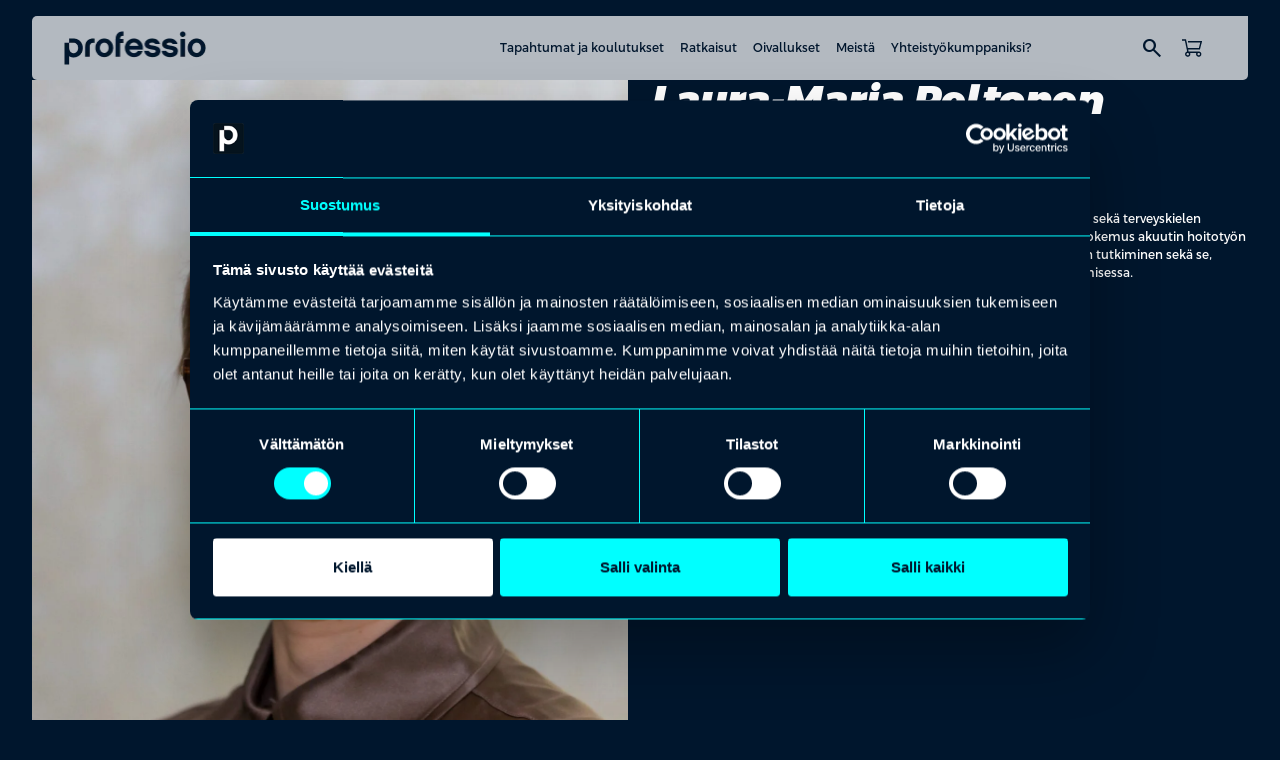

--- FILE ---
content_type: text/html; charset=UTF-8
request_url: https://professio.fi/people/laura-maria-peltonen/
body_size: 14643
content:
<!DOCTYPE html>
<html lang="fi" class="no-js">

<head>
    <meta charset="UTF-8">
    <meta name="viewport" content="width=device-width, initial-scale=1">
    <meta name='robots' content='index, follow, max-image-preview:large, max-snippet:-1, max-video-preview:-1' />

	<!-- This site is optimized with the Yoast SEO plugin v26.6 - https://yoast.com/wordpress/plugins/seo/ -->
	<title>Laura-Maria Peltonen &#8211; Professio</title>
	<meta property="og:locale" content="fi_FI" />
	<meta property="og:type" content="article" />
	<meta property="og:site_name" content="Professio" />
	<meta property="article:modified_time" content="2025-11-06T10:50:22+00:00" />
	<meta property="og:image" content="https://professio.fi/wp-content/uploads/sites/2/2025/12/Tekoalykoulutus.jpg" />
	<meta property="og:image:width" content="1456" />
	<meta property="og:image:height" content="816" />
	<meta property="og:image:type" content="image/jpeg" />
	<meta name="twitter:card" content="summary_large_image" />
	<script type="application/ld+json" class="yoast-schema-graph">{"@context":"https://schema.org","@graph":[{"@type":"WebSite","@id":"https://professio.fi/#website","url":"https://professio.fi/","name":"Professio","description":"On pätijöitä ja sitten on päteviä. Professio tekee eron.","publisher":{"@id":"https://professio.fi/#organization"},"potentialAction":[{"@type":"SearchAction","target":{"@type":"EntryPoint","urlTemplate":"https://professio.fi/?s={search_term_string}"},"query-input":{"@type":"PropertyValueSpecification","valueRequired":true,"valueName":"search_term_string"}}],"inLanguage":"fi"},{"@type":"Organization","@id":"https://professio.fi/#organization","name":"Professio","url":"https://professio.fi/","logo":{"@type":"ImageObject","inLanguage":"fi","@id":"https://professio.fi/#/schema/logo/image/","url":"https://professio.fi/wp-content/uploads/sites/2/2025/10/professio-logo-dark.png","contentUrl":"https://professio.fi/wp-content/uploads/sites/2/2025/10/professio-logo-dark.png","width":143,"height":34,"caption":"Professio"},"image":{"@id":"https://professio.fi/#/schema/logo/image/"}}]}</script>
	<!-- / Yoast SEO plugin. -->


<link rel='dns-prefetch' href='//cdn.jsdelivr.net' />
<link rel='dns-prefetch' href='//fonts.googleapis.com' />
<style id='wp-img-auto-sizes-contain-inline-css' type='text/css'>
img:is([sizes=auto i],[sizes^="auto," i]){contain-intrinsic-size:3000px 1500px}
/*# sourceURL=wp-img-auto-sizes-contain-inline-css */
</style>

<link rel='stylesheet' id='wp-block-library-css' href='https://professio.fi/wp-includes/css/dist/block-library/common.min.css?ver=6.9' type='text/css' media='all' />
<style id='global-styles-inline-css' type='text/css'>
:root{--wp--preset--aspect-ratio--square: 1;--wp--preset--aspect-ratio--4-3: 4/3;--wp--preset--aspect-ratio--3-4: 3/4;--wp--preset--aspect-ratio--3-2: 3/2;--wp--preset--aspect-ratio--2-3: 2/3;--wp--preset--aspect-ratio--16-9: 16/9;--wp--preset--aspect-ratio--9-16: 9/16;--wp--preset--aspect-ratio--32-9: 32/9;--wp--preset--aspect-ratio--1-1: 1/1;--wp--preset--color--black: #000000;--wp--preset--color--cyan-bluish-gray: #abb8c3;--wp--preset--color--white: #ffffff;--wp--preset--color--pale-pink: #f78da7;--wp--preset--color--vivid-red: #cf2e2e;--wp--preset--color--luminous-vivid-orange: #ff6900;--wp--preset--color--luminous-vivid-amber: #fcb900;--wp--preset--color--light-green-cyan: #7bdcb5;--wp--preset--color--vivid-green-cyan: #00d084;--wp--preset--color--pale-cyan-blue: #8ed1fc;--wp--preset--color--vivid-cyan-blue: #0693e3;--wp--preset--color--vivid-purple: #9b51e0;--wp--preset--gradient--vivid-cyan-blue-to-vivid-purple: linear-gradient(135deg,rgb(6,147,227) 0%,rgb(155,81,224) 100%);--wp--preset--gradient--light-green-cyan-to-vivid-green-cyan: linear-gradient(135deg,rgb(122,220,180) 0%,rgb(0,208,130) 100%);--wp--preset--gradient--luminous-vivid-amber-to-luminous-vivid-orange: linear-gradient(135deg,rgb(252,185,0) 0%,rgb(255,105,0) 100%);--wp--preset--gradient--luminous-vivid-orange-to-vivid-red: linear-gradient(135deg,rgb(255,105,0) 0%,rgb(207,46,46) 100%);--wp--preset--gradient--very-light-gray-to-cyan-bluish-gray: linear-gradient(135deg,rgb(238,238,238) 0%,rgb(169,184,195) 100%);--wp--preset--gradient--cool-to-warm-spectrum: linear-gradient(135deg,rgb(74,234,220) 0%,rgb(151,120,209) 20%,rgb(207,42,186) 40%,rgb(238,44,130) 60%,rgb(251,105,98) 80%,rgb(254,248,76) 100%);--wp--preset--gradient--blush-light-purple: linear-gradient(135deg,rgb(255,206,236) 0%,rgb(152,150,240) 100%);--wp--preset--gradient--blush-bordeaux: linear-gradient(135deg,rgb(254,205,165) 0%,rgb(254,45,45) 50%,rgb(107,0,62) 100%);--wp--preset--gradient--luminous-dusk: linear-gradient(135deg,rgb(255,203,112) 0%,rgb(199,81,192) 50%,rgb(65,88,208) 100%);--wp--preset--gradient--pale-ocean: linear-gradient(135deg,rgb(255,245,203) 0%,rgb(182,227,212) 50%,rgb(51,167,181) 100%);--wp--preset--gradient--electric-grass: linear-gradient(135deg,rgb(202,248,128) 0%,rgb(113,206,126) 100%);--wp--preset--gradient--midnight: linear-gradient(135deg,rgb(2,3,129) 0%,rgb(40,116,252) 100%);--wp--preset--font-size--small: 13px;--wp--preset--font-size--medium: 20px;--wp--preset--font-size--large: 36px;--wp--preset--font-size--x-large: 42px;--wp--preset--spacing--20: 0.44rem;--wp--preset--spacing--30: 0.67rem;--wp--preset--spacing--40: 1rem;--wp--preset--spacing--50: 1.5rem;--wp--preset--spacing--60: 2.25rem;--wp--preset--spacing--70: 3.38rem;--wp--preset--spacing--80: 5.06rem;--wp--preset--shadow--natural: 6px 6px 9px rgba(0, 0, 0, 0.2);--wp--preset--shadow--deep: 12px 12px 50px rgba(0, 0, 0, 0.4);--wp--preset--shadow--sharp: 6px 6px 0px rgba(0, 0, 0, 0.2);--wp--preset--shadow--outlined: 6px 6px 0px -3px rgb(255, 255, 255), 6px 6px rgb(0, 0, 0);--wp--preset--shadow--crisp: 6px 6px 0px rgb(0, 0, 0);}.wp-block-heading{--wp--preset--color--black: #000000;--wp--preset--color--white: #FFFFFF;}p{--wp--preset--color--black: #000000;--wp--preset--color--white: #FFFFFF;}.wp-block-acf-content-wrapper{--wp--preset--color--primary: #00162D;--wp--preset--color--secondary: #FFFFFF;}.wp-block-acf-media-and-text{--wp--preset--color--primary: #00162D;--wp--preset--color--secondary: #FFFFFF;}.wp-block-acf-logowall{--wp--preset--color--primary: #00162D;--wp--preset--color--secondary: #FFFFFF;}.wp-block-acf-highlight-topics{--wp--preset--color--primary: #00162D;--wp--preset--color--secondary: #FFFFFF;}.wp-block-acf-highlight-keypoints{--wp--preset--color--primary: #00162D;--wp--preset--color--secondary: #FFFFFF;}.wp-block-acf-hero-simple{--wp--preset--color--primary: #00162D;--wp--preset--color--secondary: #FFFFFF;}.wp-block-acf-hero-frontpage{--wp--preset--color--primary: #00162D;--wp--preset--color--secondary: #FFFFFF;}.wp-block-acf-key-note{--wp--preset--color--primary: #00162D;--wp--preset--color--secondary: #FFFFFF;}.wp-block-acf-speakers{--wp--preset--color--primary: #00162D;--wp--preset--color--secondary: #FFFFFF;}.wp-block-acf-archive-post{--wp--preset--color--primary: #00162D;--wp--preset--color--secondary: #FFFFFF;}.wp-block-acf-event-schedule{--wp--preset--color--primary: #00162D;--wp--preset--color--secondary: #FFFFFF;}.wp-block-acf-heading-and-text{--wp--preset--color--primary: #00162D;--wp--preset--color--secondary: #FFFFFF;}:root { --wp--style--global--content-size: var(--content-width);--wp--style--global--wide-size: var(--content-width-wide); }:where(body) { margin: 0; }.wp-site-blocks > .alignleft { float: left; margin-right: 2em; }.wp-site-blocks > .alignright { float: right; margin-left: 2em; }.wp-site-blocks > .aligncenter { justify-content: center; margin-left: auto; margin-right: auto; }:where(.is-layout-flex){gap: 0.5em;}:where(.is-layout-grid){gap: 0.5em;}.is-layout-flow > .alignleft{float: left;margin-inline-start: 0;margin-inline-end: 2em;}.is-layout-flow > .alignright{float: right;margin-inline-start: 2em;margin-inline-end: 0;}.is-layout-flow > .aligncenter{margin-left: auto !important;margin-right: auto !important;}.is-layout-constrained > .alignleft{float: left;margin-inline-start: 0;margin-inline-end: 2em;}.is-layout-constrained > .alignright{float: right;margin-inline-start: 2em;margin-inline-end: 0;}.is-layout-constrained > .aligncenter{margin-left: auto !important;margin-right: auto !important;}.is-layout-constrained > :where(:not(.alignleft):not(.alignright):not(.alignfull)){max-width: var(--wp--style--global--content-size);margin-left: auto !important;margin-right: auto !important;}.is-layout-constrained > .alignwide{max-width: var(--wp--style--global--wide-size);}body .is-layout-flex{display: flex;}.is-layout-flex{flex-wrap: wrap;align-items: center;}.is-layout-flex > :is(*, div){margin: 0;}body .is-layout-grid{display: grid;}.is-layout-grid > :is(*, div){margin: 0;}body{padding-top: 0px;padding-right: 0px;padding-bottom: 0px;padding-left: 0px;}:root :where(.wp-element-button, .wp-block-button__link){background-color: #32373c;border-width: 0;color: #fff;font-family: inherit;font-size: inherit;font-style: inherit;font-weight: inherit;letter-spacing: inherit;line-height: inherit;padding-top: calc(0.667em + 2px);padding-right: calc(1.333em + 2px);padding-bottom: calc(0.667em + 2px);padding-left: calc(1.333em + 2px);text-decoration: none;text-transform: inherit;}.has-black-color{color: var(--wp--preset--color--black) !important;}.has-cyan-bluish-gray-color{color: var(--wp--preset--color--cyan-bluish-gray) !important;}.has-white-color{color: var(--wp--preset--color--white) !important;}.has-pale-pink-color{color: var(--wp--preset--color--pale-pink) !important;}.has-vivid-red-color{color: var(--wp--preset--color--vivid-red) !important;}.has-luminous-vivid-orange-color{color: var(--wp--preset--color--luminous-vivid-orange) !important;}.has-luminous-vivid-amber-color{color: var(--wp--preset--color--luminous-vivid-amber) !important;}.has-light-green-cyan-color{color: var(--wp--preset--color--light-green-cyan) !important;}.has-vivid-green-cyan-color{color: var(--wp--preset--color--vivid-green-cyan) !important;}.has-pale-cyan-blue-color{color: var(--wp--preset--color--pale-cyan-blue) !important;}.has-vivid-cyan-blue-color{color: var(--wp--preset--color--vivid-cyan-blue) !important;}.has-vivid-purple-color{color: var(--wp--preset--color--vivid-purple) !important;}.has-black-background-color{background-color: var(--wp--preset--color--black) !important;}.has-cyan-bluish-gray-background-color{background-color: var(--wp--preset--color--cyan-bluish-gray) !important;}.has-white-background-color{background-color: var(--wp--preset--color--white) !important;}.has-pale-pink-background-color{background-color: var(--wp--preset--color--pale-pink) !important;}.has-vivid-red-background-color{background-color: var(--wp--preset--color--vivid-red) !important;}.has-luminous-vivid-orange-background-color{background-color: var(--wp--preset--color--luminous-vivid-orange) !important;}.has-luminous-vivid-amber-background-color{background-color: var(--wp--preset--color--luminous-vivid-amber) !important;}.has-light-green-cyan-background-color{background-color: var(--wp--preset--color--light-green-cyan) !important;}.has-vivid-green-cyan-background-color{background-color: var(--wp--preset--color--vivid-green-cyan) !important;}.has-pale-cyan-blue-background-color{background-color: var(--wp--preset--color--pale-cyan-blue) !important;}.has-vivid-cyan-blue-background-color{background-color: var(--wp--preset--color--vivid-cyan-blue) !important;}.has-vivid-purple-background-color{background-color: var(--wp--preset--color--vivid-purple) !important;}.has-black-border-color{border-color: var(--wp--preset--color--black) !important;}.has-cyan-bluish-gray-border-color{border-color: var(--wp--preset--color--cyan-bluish-gray) !important;}.has-white-border-color{border-color: var(--wp--preset--color--white) !important;}.has-pale-pink-border-color{border-color: var(--wp--preset--color--pale-pink) !important;}.has-vivid-red-border-color{border-color: var(--wp--preset--color--vivid-red) !important;}.has-luminous-vivid-orange-border-color{border-color: var(--wp--preset--color--luminous-vivid-orange) !important;}.has-luminous-vivid-amber-border-color{border-color: var(--wp--preset--color--luminous-vivid-amber) !important;}.has-light-green-cyan-border-color{border-color: var(--wp--preset--color--light-green-cyan) !important;}.has-vivid-green-cyan-border-color{border-color: var(--wp--preset--color--vivid-green-cyan) !important;}.has-pale-cyan-blue-border-color{border-color: var(--wp--preset--color--pale-cyan-blue) !important;}.has-vivid-cyan-blue-border-color{border-color: var(--wp--preset--color--vivid-cyan-blue) !important;}.has-vivid-purple-border-color{border-color: var(--wp--preset--color--vivid-purple) !important;}.has-vivid-cyan-blue-to-vivid-purple-gradient-background{background: var(--wp--preset--gradient--vivid-cyan-blue-to-vivid-purple) !important;}.has-light-green-cyan-to-vivid-green-cyan-gradient-background{background: var(--wp--preset--gradient--light-green-cyan-to-vivid-green-cyan) !important;}.has-luminous-vivid-amber-to-luminous-vivid-orange-gradient-background{background: var(--wp--preset--gradient--luminous-vivid-amber-to-luminous-vivid-orange) !important;}.has-luminous-vivid-orange-to-vivid-red-gradient-background{background: var(--wp--preset--gradient--luminous-vivid-orange-to-vivid-red) !important;}.has-very-light-gray-to-cyan-bluish-gray-gradient-background{background: var(--wp--preset--gradient--very-light-gray-to-cyan-bluish-gray) !important;}.has-cool-to-warm-spectrum-gradient-background{background: var(--wp--preset--gradient--cool-to-warm-spectrum) !important;}.has-blush-light-purple-gradient-background{background: var(--wp--preset--gradient--blush-light-purple) !important;}.has-blush-bordeaux-gradient-background{background: var(--wp--preset--gradient--blush-bordeaux) !important;}.has-luminous-dusk-gradient-background{background: var(--wp--preset--gradient--luminous-dusk) !important;}.has-pale-ocean-gradient-background{background: var(--wp--preset--gradient--pale-ocean) !important;}.has-electric-grass-gradient-background{background: var(--wp--preset--gradient--electric-grass) !important;}.has-midnight-gradient-background{background: var(--wp--preset--gradient--midnight) !important;}.has-small-font-size{font-size: var(--wp--preset--font-size--small) !important;}.has-medium-font-size{font-size: var(--wp--preset--font-size--medium) !important;}.has-large-font-size{font-size: var(--wp--preset--font-size--large) !important;}.has-x-large-font-size{font-size: var(--wp--preset--font-size--x-large) !important;}.wp-block-heading.has-black-color{color: var(--wp--preset--color--black) !important;}.wp-block-heading.has-white-color{color: var(--wp--preset--color--white) !important;}.wp-block-heading.has-black-background-color{background-color: var(--wp--preset--color--black) !important;}.wp-block-heading.has-white-background-color{background-color: var(--wp--preset--color--white) !important;}.wp-block-heading.has-black-border-color{border-color: var(--wp--preset--color--black) !important;}.wp-block-heading.has-white-border-color{border-color: var(--wp--preset--color--white) !important;}p.has-black-color{color: var(--wp--preset--color--black) !important;}p.has-white-color{color: var(--wp--preset--color--white) !important;}p.has-black-background-color{background-color: var(--wp--preset--color--black) !important;}p.has-white-background-color{background-color: var(--wp--preset--color--white) !important;}p.has-black-border-color{border-color: var(--wp--preset--color--black) !important;}p.has-white-border-color{border-color: var(--wp--preset--color--white) !important;}.wp-block-acf-content-wrapper.has-primary-color{color: var(--wp--preset--color--primary) !important;}.wp-block-acf-content-wrapper.has-secondary-color{color: var(--wp--preset--color--secondary) !important;}.wp-block-acf-content-wrapper.has-primary-background-color{background-color: var(--wp--preset--color--primary) !important;}.wp-block-acf-content-wrapper.has-secondary-background-color{background-color: var(--wp--preset--color--secondary) !important;}.wp-block-acf-content-wrapper.has-primary-border-color{border-color: var(--wp--preset--color--primary) !important;}.wp-block-acf-content-wrapper.has-secondary-border-color{border-color: var(--wp--preset--color--secondary) !important;}.wp-block-acf-media-and-text.has-primary-color{color: var(--wp--preset--color--primary) !important;}.wp-block-acf-media-and-text.has-secondary-color{color: var(--wp--preset--color--secondary) !important;}.wp-block-acf-media-and-text.has-primary-background-color{background-color: var(--wp--preset--color--primary) !important;}.wp-block-acf-media-and-text.has-secondary-background-color{background-color: var(--wp--preset--color--secondary) !important;}.wp-block-acf-media-and-text.has-primary-border-color{border-color: var(--wp--preset--color--primary) !important;}.wp-block-acf-media-and-text.has-secondary-border-color{border-color: var(--wp--preset--color--secondary) !important;}.wp-block-acf-logowall.has-primary-color{color: var(--wp--preset--color--primary) !important;}.wp-block-acf-logowall.has-secondary-color{color: var(--wp--preset--color--secondary) !important;}.wp-block-acf-logowall.has-primary-background-color{background-color: var(--wp--preset--color--primary) !important;}.wp-block-acf-logowall.has-secondary-background-color{background-color: var(--wp--preset--color--secondary) !important;}.wp-block-acf-logowall.has-primary-border-color{border-color: var(--wp--preset--color--primary) !important;}.wp-block-acf-logowall.has-secondary-border-color{border-color: var(--wp--preset--color--secondary) !important;}.wp-block-acf-highlight-topics.has-primary-color{color: var(--wp--preset--color--primary) !important;}.wp-block-acf-highlight-topics.has-secondary-color{color: var(--wp--preset--color--secondary) !important;}.wp-block-acf-highlight-topics.has-primary-background-color{background-color: var(--wp--preset--color--primary) !important;}.wp-block-acf-highlight-topics.has-secondary-background-color{background-color: var(--wp--preset--color--secondary) !important;}.wp-block-acf-highlight-topics.has-primary-border-color{border-color: var(--wp--preset--color--primary) !important;}.wp-block-acf-highlight-topics.has-secondary-border-color{border-color: var(--wp--preset--color--secondary) !important;}.wp-block-acf-highlight-keypoints.has-primary-color{color: var(--wp--preset--color--primary) !important;}.wp-block-acf-highlight-keypoints.has-secondary-color{color: var(--wp--preset--color--secondary) !important;}.wp-block-acf-highlight-keypoints.has-primary-background-color{background-color: var(--wp--preset--color--primary) !important;}.wp-block-acf-highlight-keypoints.has-secondary-background-color{background-color: var(--wp--preset--color--secondary) !important;}.wp-block-acf-highlight-keypoints.has-primary-border-color{border-color: var(--wp--preset--color--primary) !important;}.wp-block-acf-highlight-keypoints.has-secondary-border-color{border-color: var(--wp--preset--color--secondary) !important;}.wp-block-acf-hero-simple.has-primary-color{color: var(--wp--preset--color--primary) !important;}.wp-block-acf-hero-simple.has-secondary-color{color: var(--wp--preset--color--secondary) !important;}.wp-block-acf-hero-simple.has-primary-background-color{background-color: var(--wp--preset--color--primary) !important;}.wp-block-acf-hero-simple.has-secondary-background-color{background-color: var(--wp--preset--color--secondary) !important;}.wp-block-acf-hero-simple.has-primary-border-color{border-color: var(--wp--preset--color--primary) !important;}.wp-block-acf-hero-simple.has-secondary-border-color{border-color: var(--wp--preset--color--secondary) !important;}.wp-block-acf-hero-frontpage.has-primary-color{color: var(--wp--preset--color--primary) !important;}.wp-block-acf-hero-frontpage.has-secondary-color{color: var(--wp--preset--color--secondary) !important;}.wp-block-acf-hero-frontpage.has-primary-background-color{background-color: var(--wp--preset--color--primary) !important;}.wp-block-acf-hero-frontpage.has-secondary-background-color{background-color: var(--wp--preset--color--secondary) !important;}.wp-block-acf-hero-frontpage.has-primary-border-color{border-color: var(--wp--preset--color--primary) !important;}.wp-block-acf-hero-frontpage.has-secondary-border-color{border-color: var(--wp--preset--color--secondary) !important;}.wp-block-acf-key-note.has-primary-color{color: var(--wp--preset--color--primary) !important;}.wp-block-acf-key-note.has-secondary-color{color: var(--wp--preset--color--secondary) !important;}.wp-block-acf-key-note.has-primary-background-color{background-color: var(--wp--preset--color--primary) !important;}.wp-block-acf-key-note.has-secondary-background-color{background-color: var(--wp--preset--color--secondary) !important;}.wp-block-acf-key-note.has-primary-border-color{border-color: var(--wp--preset--color--primary) !important;}.wp-block-acf-key-note.has-secondary-border-color{border-color: var(--wp--preset--color--secondary) !important;}.wp-block-acf-speakers.has-primary-color{color: var(--wp--preset--color--primary) !important;}.wp-block-acf-speakers.has-secondary-color{color: var(--wp--preset--color--secondary) !important;}.wp-block-acf-speakers.has-primary-background-color{background-color: var(--wp--preset--color--primary) !important;}.wp-block-acf-speakers.has-secondary-background-color{background-color: var(--wp--preset--color--secondary) !important;}.wp-block-acf-speakers.has-primary-border-color{border-color: var(--wp--preset--color--primary) !important;}.wp-block-acf-speakers.has-secondary-border-color{border-color: var(--wp--preset--color--secondary) !important;}.wp-block-acf-archive-post.has-primary-color{color: var(--wp--preset--color--primary) !important;}.wp-block-acf-archive-post.has-secondary-color{color: var(--wp--preset--color--secondary) !important;}.wp-block-acf-archive-post.has-primary-background-color{background-color: var(--wp--preset--color--primary) !important;}.wp-block-acf-archive-post.has-secondary-background-color{background-color: var(--wp--preset--color--secondary) !important;}.wp-block-acf-archive-post.has-primary-border-color{border-color: var(--wp--preset--color--primary) !important;}.wp-block-acf-archive-post.has-secondary-border-color{border-color: var(--wp--preset--color--secondary) !important;}.wp-block-acf-event-schedule.has-primary-color{color: var(--wp--preset--color--primary) !important;}.wp-block-acf-event-schedule.has-secondary-color{color: var(--wp--preset--color--secondary) !important;}.wp-block-acf-event-schedule.has-primary-background-color{background-color: var(--wp--preset--color--primary) !important;}.wp-block-acf-event-schedule.has-secondary-background-color{background-color: var(--wp--preset--color--secondary) !important;}.wp-block-acf-event-schedule.has-primary-border-color{border-color: var(--wp--preset--color--primary) !important;}.wp-block-acf-event-schedule.has-secondary-border-color{border-color: var(--wp--preset--color--secondary) !important;}.wp-block-acf-heading-and-text.has-primary-color{color: var(--wp--preset--color--primary) !important;}.wp-block-acf-heading-and-text.has-secondary-color{color: var(--wp--preset--color--secondary) !important;}.wp-block-acf-heading-and-text.has-primary-background-color{background-color: var(--wp--preset--color--primary) !important;}.wp-block-acf-heading-and-text.has-secondary-background-color{background-color: var(--wp--preset--color--secondary) !important;}.wp-block-acf-heading-and-text.has-primary-border-color{border-color: var(--wp--preset--color--primary) !important;}.wp-block-acf-heading-and-text.has-secondary-border-color{border-color: var(--wp--preset--color--secondary) !important;}
/*# sourceURL=global-styles-inline-css */
</style>

<link rel='stylesheet' id='child-shared-css' href='https://professio.fi/wp-content/themes/professio-storefront/dist/styles/shared.css?ver=1766399665' type='text/css' media='all' />
<link rel='stylesheet' id='site-professio-css' href='https://professio.fi/wp-content/themes/professio-storefront/dist/styles/site-professio.css?ver=1766399665' type='text/css' media='all' />
<link rel='stylesheet' id='addsearch-search-ui-css' href='https://cdn.jsdelivr.net/npm/addsearch-search-ui@0.10.1/dist/addsearch-search-ui.min.css?ver=0.10.1' type='text/css' media='all' />
<link rel='stylesheet' id='main-css' href='https://professio.fi/wp-content/themes/professio-master/dist/styles/main.css?ver=1768461311' type='text/css' media='all' />
<link rel='stylesheet' id='material-icons-css' href='https://fonts.googleapis.com/css2?family=Material+Symbols+Outlined:opsz,wght,FILL,GRAD@20..48,100..700,0..1,-50..200&#038;icon_names=add_2,arrow_back,arrow_downward,arrow_forward,arrow_outward,arrow_upward,calendar_month,check,chevron_backward,chevron_forward,chevron_left,chevron_right,circle,close,delete,exclamation,format_quote,keyboard_arrow_down,keyboard_arrow_up,language,location_on,login,logout,menu,person,remove,search,shoppingmode,star,star_half,swap_vert,tune' type='text/css' media='all' />
<script type="text/javascript" id="wpml-cookie-js-extra">
/* <![CDATA[ */
var wpml_cookies = {"wp-wpml_current_language":{"value":"fi","expires":1,"path":"/"}};
var wpml_cookies = {"wp-wpml_current_language":{"value":"fi","expires":1,"path":"/"}};
//# sourceURL=wpml-cookie-js-extra
/* ]]> */
</script>
<script type="text/javascript" src="https://professio.fi/wp-content/plugins/sitepress-multilingual-cms/res/js/cookies/language-cookie.js?ver=486900" id="wpml-cookie-js" defer="defer" data-wp-strategy="defer"></script>
<script type="text/javascript" src="https://professio.fi/wp-includes/js/jquery/jquery.min.js?ver=3.7.1" id="jquery-core-js"></script>
<script type="text/javascript" src="https://professio.fi/wp-includes/js/jquery/jquery-migrate.min.js?ver=3.4.1" id="jquery-migrate-js"></script>
<meta name="generator" content="WPML ver:4.8.6 stt:18;" />
<!-- Stream WordPress user activity plugin v4.1.1 -->
<!-- Google Tag Manager -->
<script>(function(w,d,s,l,i){w[l]=w[l]||[];w[l].push({'gtm.start':
new Date().getTime(),event:'gtm.js'});var f=d.getElementsByTagName(s)[0],
j=d.createElement(s),dl=l!='dataLayer'?'&l='+l:'';j.async=true;j.src=
'https://www.googletagmanager.com/gtm.js?id='+i+dl;f.parentNode.insertBefore(j,f);
})(window,document,'script','dataLayer','GTM-WFZHF3F');</script>
<!-- End Google Tag Manager --><link rel="icon" href="https://professio.fi/wp-content/uploads/sites/2/2025/11/cropped-professio-favicon-32x32.png" sizes="32x32" />
<link rel="icon" href="https://professio.fi/wp-content/uploads/sites/2/2025/11/cropped-professio-favicon-192x192.png" sizes="192x192" />
<link rel="apple-touch-icon" href="https://professio.fi/wp-content/uploads/sites/2/2025/11/cropped-professio-favicon-180x180.png" />
<meta name="msapplication-TileImage" content="https://professio.fi/wp-content/uploads/sites/2/2025/11/cropped-professio-favicon-270x270.png" />
		<style type="text/css" id="wp-custom-css">
			.otgs-development-site-front-end {
	display: none !important;
}

label.filter-checkbox:has(input[value="⠀⠀⠀⠀"]) {
    display: none;
}

label.filter-checkbox:has(input[value="No result"]) {
    display: none;
}		</style>
		</head>

<body class="wp-singular people-template-default single single-people postid-1303 wp-custom-logo wp-theme-professio-master wp-child-theme-professio-storefront js-submenu">

    <!-- Google Tag Manager (noscript) -->
<noscript><iframe src="https://www.googletagmanager.com/ns.html?id=GTM-WFZHF3F"
height="0" width="0" style="display:none;visibility:hidden"></iframe></noscript>
<!-- End Google Tag Manager (noscript) -->
    <a href="#content" class="screen-reader-shortcut button">Hyppää sisältöön</a>

    <header id="masthead" class="site-header" role="banner">

        <div class="container">
                        <div class="main-navigation-wrapper">
                <div class="site-branding">
                    
<div class="header-logo">
    <div class="image-wrapper">
        <a href="https://professio.fi/" class="custom-logo-link" rel="home"><img width="143" height="34" src="https://professio.fi/wp-content/uploads/sites/2/2025/10/professio-logo-dark.png" class="custom-logo" alt="Professio" decoding="async" /></a>    </div>
</div>                </div>
                <div class="nav">
                        <div class="nav-wrapper-main">
        <nav class="nav nav--main align-items-center" aria-label="Päänavigaatio">
            <ul id="menu-menu" class="nav__menu"><li class="nav__item nav__item--lvl-1 nav__item--children nav__item--no-link"><button class="nav__submenu-toggle js-submenu-toggle">Tapahtumat ja koulutukset</button><div class="nav__submenu-collapse js-submenu-collapse"><div class="nav__submenu-wrapper container"><h4 class="nav__submenu-title">Tapahtumat ja koulutukset</h4><ul class="nav__submenu"><li class="nav__item nav__item--lvl-2 nav__item--link"><a href="https://professio.fi/tapahtumat-ja-koulutukset/"><div class="nav__item-content"><div class="nav__item-title is-style-paragraph-sm"><span class="title-wrapper">Tapahtumat ja koulutukset</span><span class="material-symbols-outlined" aria-hidden="true">chevron_forward</span></div><span class="nav__item-excerpt is-style-paragraph-xs">Rakennamme maailman osaavimman kansan. Ja aloitamme mielellämme sinusta. Kurkkaa suosituimmat aihealueet ja lähde liikkeelle.
</span></div></a></li><li class="nav__item nav__item--lvl-2 nav__item--link"><a href="https://professio.fi/muutostilanteet/"><div class="nav__item-content"><div class="nav__item-title is-style-paragraph-sm"><span class="title-wrapper">Muutostilanteet</span><span class="material-symbols-outlined" aria-hidden="true">chevron_forward</span></div><span class="nav__item-excerpt is-style-paragraph-xs">Tarjoamme ratkaisuja tilanteisiin, joissa työ päättyy, muuttuu tai uudistuu.</span></div></a></li></ul></div></div></li><li class="nav__item nav__item--lvl-1 nav__item--children nav__item--no-link"><button class="nav__submenu-toggle js-submenu-toggle">Ratkaisut</button><div class="nav__submenu-collapse js-submenu-collapse"><div class="nav__submenu-wrapper container"><h4 class="nav__submenu-title">Ratkaisut</h4><ul class="nav__submenu"><li class="nav__item nav__item--lvl-2 nav__item--link"><a href="https://professio.fi/raataloidyt-tapahtumat/"><div class="nav__item-content"><div class="nav__item-title is-style-paragraph-sm"><span class="title-wrapper">Räätälöidyt tapahtumat</span><span class="material-symbols-outlined" aria-hidden="true">chevron_forward</span></div><span class="nav__item-excerpt is-style-paragraph-xs">Kun tavoitteena on kaupallisesti kannattava, vaikuttava ja laadukkaasti toteutettu tapahtuma, Professio on oikea kumppani.</span></div></a></li><li class="nav__item nav__item--lvl-2 nav__item--link"><a href="https://professio.fi/raataloidyt-koulutukset/"><div class="nav__item-content"><div class="nav__item-title is-style-paragraph-sm"><span class="title-wrapper">Räätälöidyt koulutukset</span><span class="material-symbols-outlined" aria-hidden="true">chevron_forward</span></div><span class="nav__item-excerpt is-style-paragraph-xs">Vuoden kannattavin investointi. Räätälöity koulutus vastaa juuri teidän organisaationne tarpeisiin.</span></div></a></li><li class="nav__item nav__item--lvl-2 nav__item--link"><a href="https://professio.fi/koulutuskortti/"><div class="nav__item-content"><div class="nav__item-title is-style-paragraph-sm"><span class="title-wrapper">Koulutuskortti</span><span class="material-symbols-outlined" aria-hidden="true">chevron_forward</span></div><span class="nav__item-excerpt is-style-paragraph-xs">Fiksumpi tapa kehittää osaamista jopa 40 % edullisemmin.</span></div></a></li></ul></div></div></li><li class="nav__item nav__item--lvl-1 nav__item--link"><a href="https://professio.fi/oivallukset/">Oivallukset</a></li><li class="nav__item nav__item--lvl-1 nav__item--children nav__item--no-link"><button class="nav__submenu-toggle js-submenu-toggle">Meistä</button><div class="nav__submenu-collapse js-submenu-collapse"><div class="nav__submenu-wrapper container"><h4 class="nav__submenu-title">Meistä</h4><ul class="nav__submenu"><li class="nav__item nav__item--lvl-2 nav__item--link"><a href="https://professio.fi/meista/"><img src="https://professio.fi/wp-content/uploads/sites/2/2025/12/Professio_meista.jpg" class="nav__item-image" alt="" /><div class="nav__item-content"><div class="nav__item-title is-style-paragraph-sm"><span class="title-wrapper">Meistä</span><span class="material-symbols-outlined" aria-hidden="true">chevron_forward</span></div><span class="nav__item-excerpt is-style-paragraph-xs">Tähtäämme eri alojen ammattilaisten ja yritysten kilpailukyvyn kasvattamiseen. </span></div></a></li><li class="nav__item nav__item--lvl-2 nav__item--link"><a href="https://professio.fi/ota-yhteytta/"><img src="https://professio.fi/wp-content/uploads/sites/2/2025/11/Muutostilanteet-16.png" class="nav__item-image" alt="" /><div class="nav__item-content"><div class="nav__item-title is-style-paragraph-sm"><span class="title-wrapper">Ota yhteyttä</span><span class="material-symbols-outlined" aria-hidden="true">chevron_forward</span></div><span class="nav__item-excerpt is-style-paragraph-xs">Me vastaamme myös puheluihin. Ota yhteyttä – autamme oikeasti mielellämme.</span></div></a></li><li class="nav__item nav__item--lvl-2 nav__item--link"><a href="https://professio.fi/usein-kysyttya/"><img src="https://professio.fi/wp-content/uploads/sites/2/2025/11/Palkka-avoimuus-2-scaled.jpg" class="nav__item-image" alt="" /><div class="nav__item-content"><div class="nav__item-title is-style-paragraph-sm"><span class="title-wrapper">Usein kysyttyä</span><span class="material-symbols-outlined" aria-hidden="true">chevron_forward</span></div><span class="nav__item-excerpt is-style-paragraph-xs">Jäikö jokin asia mietityttämään? Täältä löydät vastauksia usein kysyttyihin kysymyksiin.</span></div></a></li><li class="nav__item nav__item--lvl-2 nav__item--link"><a href="https://professio.fi/vastuullisuus/"><img src="https://professio.fi/wp-content/uploads/sites/2/2025/12/Vastuullisuus-5-scaled.jpg" class="nav__item-image" alt="" /><div class="nav__item-content"><div class="nav__item-title is-style-paragraph-sm"><span class="title-wrapper">Vastuullisuus</span><span class="material-symbols-outlined" aria-hidden="true">chevron_forward</span></div><span class="nav__item-excerpt is-style-paragraph-xs">Vastuullisuus on yksi keskeisistä arvoistamme, ja se näkyy vahvasti kaikissa järjestämissämme koulutuksissa ja tapahtumissa.</span></div></a></li></ul></div></div></li><li class="nav__item nav__item--lvl-1 nav__item--link"><a href="https://www.professioexecutive.com/partnership">Yhteistyökumppaniksi?</a></li></ul>        </nav>
    </div>
                    <div class="nav-actions">
                        <div class="nav-actions nav-actions--search d-none d-lg-flex">
                            <button id="addsearch-toggle" class="material-symbols-outlined">search</button>
                        </div>
                        <div id="minicart-trigger"></div>
                    </div>
                        <div class="nav-wrapper-mobile js-nav-wrapper-mobile">
        <button id="mobile-navigation-toggle" class="nav-toggle-mobile js-nav-toggle-mobile" type="button" aria-controls="mobile-navigation" aria-expanded="false">
            <span class="hamburger">
                <span class="hamburger__line hamburger__line--top"></span>
                <span class="hamburger__line hamburger__line--middle"></span>
                <span class="hamburger__line hamburger__line--bottom"></span>
            </span>
            <span class="screen-reader-text">Avaa/sulje mobiilinavigaatio</span>
        </button>
        <nav id="mobile-navigation" class="nav nav--mobile js-nav-mobile" aria-labelledby="mobile-navigation-toggle" aria-label="Mobiilinavigaatio">
            <ul id="menu-menu-1" class="nav__menu"><li class="nav__item nav__item--lvl-1 nav__item--children nav__item--no-link"><button class="nav__submenu-toggle js-submenu-toggle">Tapahtumat ja koulutukset</button><div class="nav__submenu-collapse js-submenu-collapse"><div class="nav__submenu-wrapper container"><h4 class="nav__submenu-title">Tapahtumat ja koulutukset</h4><ul class="nav__submenu"><li class="nav__item nav__item--lvl-2 nav__item--link"><a href="https://professio.fi/tapahtumat-ja-koulutukset/"><div class="nav__item-content"><div class="nav__item-title is-style-paragraph-sm"><span class="title-wrapper">Tapahtumat ja koulutukset</span><span class="material-symbols-outlined" aria-hidden="true">chevron_forward</span></div><span class="nav__item-excerpt is-style-paragraph-xs">Rakennamme maailman osaavimman kansan. Ja aloitamme mielellämme sinusta. Kurkkaa suosituimmat aihealueet ja lähde liikkeelle.
</span></div></a></li><li class="nav__item nav__item--lvl-2 nav__item--link"><a href="https://professio.fi/muutostilanteet/"><div class="nav__item-content"><div class="nav__item-title is-style-paragraph-sm"><span class="title-wrapper">Muutostilanteet</span><span class="material-symbols-outlined" aria-hidden="true">chevron_forward</span></div><span class="nav__item-excerpt is-style-paragraph-xs">Tarjoamme ratkaisuja tilanteisiin, joissa työ päättyy, muuttuu tai uudistuu.</span></div></a></li></ul></div></div></li><li class="nav__item nav__item--lvl-1 nav__item--children nav__item--no-link"><button class="nav__submenu-toggle js-submenu-toggle">Ratkaisut</button><div class="nav__submenu-collapse js-submenu-collapse"><div class="nav__submenu-wrapper container"><h4 class="nav__submenu-title">Ratkaisut</h4><ul class="nav__submenu"><li class="nav__item nav__item--lvl-2 nav__item--link"><a href="https://professio.fi/raataloidyt-tapahtumat/"><div class="nav__item-content"><div class="nav__item-title is-style-paragraph-sm"><span class="title-wrapper">Räätälöidyt tapahtumat</span><span class="material-symbols-outlined" aria-hidden="true">chevron_forward</span></div><span class="nav__item-excerpt is-style-paragraph-xs">Kun tavoitteena on kaupallisesti kannattava, vaikuttava ja laadukkaasti toteutettu tapahtuma, Professio on oikea kumppani.</span></div></a></li><li class="nav__item nav__item--lvl-2 nav__item--link"><a href="https://professio.fi/raataloidyt-koulutukset/"><div class="nav__item-content"><div class="nav__item-title is-style-paragraph-sm"><span class="title-wrapper">Räätälöidyt koulutukset</span><span class="material-symbols-outlined" aria-hidden="true">chevron_forward</span></div><span class="nav__item-excerpt is-style-paragraph-xs">Vuoden kannattavin investointi. Räätälöity koulutus vastaa juuri teidän organisaationne tarpeisiin.</span></div></a></li><li class="nav__item nav__item--lvl-2 nav__item--link"><a href="https://professio.fi/koulutuskortti/"><div class="nav__item-content"><div class="nav__item-title is-style-paragraph-sm"><span class="title-wrapper">Koulutuskortti</span><span class="material-symbols-outlined" aria-hidden="true">chevron_forward</span></div><span class="nav__item-excerpt is-style-paragraph-xs">Fiksumpi tapa kehittää osaamista jopa 40 % edullisemmin.</span></div></a></li></ul></div></div></li><li class="nav__item nav__item--lvl-1 nav__item--link"><a href="https://professio.fi/oivallukset/">Oivallukset</a></li><li class="nav__item nav__item--lvl-1 nav__item--children nav__item--no-link"><button class="nav__submenu-toggle js-submenu-toggle">Meistä</button><div class="nav__submenu-collapse js-submenu-collapse"><div class="nav__submenu-wrapper container"><h4 class="nav__submenu-title">Meistä</h4><ul class="nav__submenu"><li class="nav__item nav__item--lvl-2 nav__item--link"><a href="https://professio.fi/meista/"><img src="https://professio.fi/wp-content/uploads/sites/2/2025/12/Professio_meista.jpg" class="nav__item-image" alt="" /><div class="nav__item-content"><div class="nav__item-title is-style-paragraph-sm"><span class="title-wrapper">Meistä</span><span class="material-symbols-outlined" aria-hidden="true">chevron_forward</span></div><span class="nav__item-excerpt is-style-paragraph-xs">Tähtäämme eri alojen ammattilaisten ja yritysten kilpailukyvyn kasvattamiseen. </span></div></a></li><li class="nav__item nav__item--lvl-2 nav__item--link"><a href="https://professio.fi/ota-yhteytta/"><img src="https://professio.fi/wp-content/uploads/sites/2/2025/11/Muutostilanteet-16.png" class="nav__item-image" alt="" /><div class="nav__item-content"><div class="nav__item-title is-style-paragraph-sm"><span class="title-wrapper">Ota yhteyttä</span><span class="material-symbols-outlined" aria-hidden="true">chevron_forward</span></div><span class="nav__item-excerpt is-style-paragraph-xs">Me vastaamme myös puheluihin. Ota yhteyttä – autamme oikeasti mielellämme.</span></div></a></li><li class="nav__item nav__item--lvl-2 nav__item--link"><a href="https://professio.fi/usein-kysyttya/"><img src="https://professio.fi/wp-content/uploads/sites/2/2025/11/Palkka-avoimuus-2-scaled.jpg" class="nav__item-image" alt="" /><div class="nav__item-content"><div class="nav__item-title is-style-paragraph-sm"><span class="title-wrapper">Usein kysyttyä</span><span class="material-symbols-outlined" aria-hidden="true">chevron_forward</span></div><span class="nav__item-excerpt is-style-paragraph-xs">Jäikö jokin asia mietityttämään? Täältä löydät vastauksia usein kysyttyihin kysymyksiin.</span></div></a></li><li class="nav__item nav__item--lvl-2 nav__item--link"><a href="https://professio.fi/vastuullisuus/"><img src="https://professio.fi/wp-content/uploads/sites/2/2025/12/Vastuullisuus-5-scaled.jpg" class="nav__item-image" alt="" /><div class="nav__item-content"><div class="nav__item-title is-style-paragraph-sm"><span class="title-wrapper">Vastuullisuus</span><span class="material-symbols-outlined" aria-hidden="true">chevron_forward</span></div><span class="nav__item-excerpt is-style-paragraph-xs">Vastuullisuus on yksi keskeisistä arvoistamme, ja se näkyy vahvasti kaikissa järjestämissämme koulutuksissa ja tapahtumissa.</span></div></a></li></ul></div></div></li><li class="nav__item nav__item--lvl-1 nav__item--link"><a href="https://www.professioexecutive.com/partnership">Yhteistyökumppaniksi?</a></li></ul>            
<div class="helper-nav d-flex align-items-center ">
    <div class="user-login d-flex align-items-center">
        <span class="material-symbols-outlined" aria-hidden="true">login</span>
        <div class="user-login__title is-style-paragraph-sm">Kirjaudu</div>
    </div>
    <div class="language-switcher d-flex align-items-center">
        <span class="material-symbols-outlined" aria-hidden="true">language</span>
    </div>
</div>

        </nav>
    </div>
                </div>
            </div>
            <div class="addsearch-global-wrapper">
    <div class="adds-components">
        <div class="adds-top-wrapper">
            <div id="global-searchfield-container"></div> <!-- (3) The main search bar on website -->
            <div id="global-autocomplete-container"></div><!-- (4) The autocomplete on website -->
        </div>

        <script>
            window.searchResultsPageUrl = 'https://professio.fi/';
        </script>
    </div>
</div>        </div>

    </header>

    <main id="content" class="site-content">


<section class="block block-people-single">
    <div class="container">
        <div class="row">
            <div class="col-12 col-lg-6">
                                    <div class="post-thumbnail">
                        <img width="1280" height="1707" src="https://professio.fi/wp-content/uploads/2025/11/Peltonen-Laura-Maria-scaled-1-1280x1707.jpg" class="attachment-large size-large" alt="" />                    </div>
                            </div>
            <div class="col-12 col-lg-6">
                <h1 class="post-title">
                    Laura-Maria Peltonen                </h1>

                                    <div class="job-title">
                        kliininen opettaja, hoitotieteen laitos, Turun yliopisto                    </div>
                
                                    <div class="entry-content">
                        <p>Laura-Maria on on tehohoitotyöhön, sairaalan operatiiviseen johtamiseen sekä terveyskielen prosessointiin erikoistunut tutkija ja opettaja. Hänellä on 10 vuoden työkokemus akuutin hoitotyön parista. Laura-Marian kiinnostuksen kohteita ovat mm. terveyspalveluiden tutkiminen sekä se, kuinka tietoa hyödynnetään johtajien ja kliinikkojen päätöksenteon tukemisessa.</p>
                    </div>
                
                            </div>
        </div>
    </div>
</section>

</main>

<footer class="site-footer mobile" role="contentinfo">
    <div class="container site-footer__contact">
        
<div class="footer-contact">
            <h5 class="footer-contact__title">OTA YHTEYTTÄ</h5>
    
            <div class="entry-content">
            <p>Keilaranta 1 A, 02150 Espoo</p>
<p><a href="tel:+358207806220">+358 (0)20 780 6220</a></p>
<p><a href="mailto:asiakaspalvelu@professio.fi">asiakaspalvelu@professio.fi</a></p>
        </div>
    </div>

<div class="footer-socials">
    
<div class="footer-social-media">
    <ul class="footer-social-media__list">
                    <li class="footer-social-media__item">
                <a href="https://www.facebook.com/ProfessioFinland"
                    class="footer-social-media__link"
                    target="_blank"
                    rel="noopener noreferrer">
                    <svg width="24" height="24" viewBox="0 0 24 24" fill="none" xmlns="http://www.w3.org/2000/svg">
<g clip-path="url(#clip0_2842_26)">
<path d="M12 0C5.37264 0 0 5.37264 0 12C0 17.6275 3.87456 22.3498 9.10128 23.6467V15.6672H6.62688V12H9.10128V10.4198C9.10128 6.33552 10.9498 4.4424 14.9597 4.4424C15.72 4.4424 17.0318 4.59168 17.5685 4.74048V8.06448C17.2853 8.03472 16.7933 8.01984 16.1822 8.01984C14.2147 8.01984 13.4544 8.76528 13.4544 10.703V12H17.3741L16.7006 15.6672H13.4544V23.9122C19.3963 23.1946 24.0005 18.1354 24.0005 12C24 5.37264 18.6274 0 12 0Z" fill="#00FFFF"/>
</g>
<defs>
<clipPath id="clip0_2842_26">
<rect width="24" height="24" fill="white"/>
</clipPath>
</defs>
</svg>
                    <span class="screen-reader-text">Facebook</span>
                </a>
            </li>
                    <li class="footer-social-media__item">
                <a href="http://linkedin.com/company/professio"
                    class="footer-social-media__link"
                    target="_blank"
                    rel="noopener noreferrer">
                    <svg width="24" height="24" viewBox="0 0 24 24" fill="none" xmlns="http://www.w3.org/2000/svg">
<g clip-path="url(#clip0_2842_515)">
<path d="M22.2234 0H1.77187C0.792187 0 0 0.773438 0 1.72969V22.2656C0 23.2219 0.792187 24 1.77187 24H22.2234C23.2031 24 24 23.2219 24 22.2703V1.72969C24 0.773438 23.2031 0 22.2234 0ZM7.12031 20.4516H3.55781V8.99531H7.12031V20.4516ZM5.33906 7.43438C4.19531 7.43438 3.27188 6.51094 3.27188 5.37187C3.27188 4.23281 4.19531 3.30937 5.33906 3.30937C6.47813 3.30937 7.40156 4.23281 7.40156 5.37187C7.40156 6.50625 6.47813 7.43438 5.33906 7.43438ZM20.4516 20.4516H16.8937V14.8828C16.8937 13.5562 16.8703 11.8453 15.0422 11.8453C13.1906 11.8453 12.9094 13.2937 12.9094 14.7891V20.4516H9.35625V8.99531H12.7687V10.5609H12.8156C13.2891 9.66094 14.4516 8.70938 16.1813 8.70938C19.7859 8.70938 20.4516 11.0813 20.4516 14.1656V20.4516Z" fill="#00FFFF"/>
</g>
<defs>
<clipPath id="clip0_2842_515">
<rect width="24" height="24" fill="white"/>
</clipPath>
</defs>
</svg>
                    <span class="screen-reader-text">LinkedIn</span>
                </a>
            </li>
                    <li class="footer-social-media__item">
                <a href="https://www.youtube.com/@professio469"
                    class="footer-social-media__link"
                    target="_blank"
                    rel="noopener noreferrer">
                    <svg width="24" height="18" viewBox="0 0 24 18" fill="none" xmlns="http://www.w3.org/2000/svg">
<path d="M23.7609 4.1998C23.7609 4.1998 23.5266 2.54512 22.8047 1.81855C21.8906 0.862305 20.8688 0.857617 20.4 0.801367C17.0438 0.557617 12.0047 0.557617 12.0047 0.557617H11.9953C11.9953 0.557617 6.95625 0.557617 3.6 0.801367C3.13125 0.857617 2.10938 0.862305 1.19531 1.81855C0.473438 2.54512 0.24375 4.1998 0.24375 4.1998C0.24375 4.1998 0 6.14512 0 8.08574V9.90449C0 11.8451 0.239062 13.7904 0.239062 13.7904C0.239062 13.7904 0.473437 15.4451 1.19062 16.1717C2.10469 17.1279 3.30469 17.0951 3.83906 17.1982C5.76094 17.3811 12 17.4373 12 17.4373C12 17.4373 17.0438 17.4279 20.4 17.1889C20.8688 17.1326 21.8906 17.1279 22.8047 16.1717C23.5266 15.4451 23.7609 13.7904 23.7609 13.7904C23.7609 13.7904 24 11.8498 24 9.90449V8.08574C24 6.14512 23.7609 4.1998 23.7609 4.1998ZM9.52031 12.1123V5.36699L16.0031 8.75137L9.52031 12.1123Z" fill="#00FFFF"/>
</svg>
                    <span class="screen-reader-text">YouTube</span>
                </a>
            </li>
                    <li class="footer-social-media__item">
                <a href="https://www.instagram.com/professiogroup/"
                    class="footer-social-media__link"
                    target="_blank"
                    rel="noopener noreferrer">
                    <svg width="24" height="24" viewBox="0 0 24 24" fill="none" xmlns="http://www.w3.org/2000/svg">
<path fill-rule="evenodd" clip-rule="evenodd" d="M12 5.83594C15.4031 5.83594 18.1641 8.59688 18.1641 12C18.1641 15.4031 15.4031 18.1641 12 18.1641C8.59688 18.1641 5.83594 15.4031 5.83594 12C5.83594 8.59688 8.59688 5.83594 12 5.83594ZM12 8.00146C9.79219 8.00146 8.00146 9.79219 8.00146 12C8.00146 14.2078 9.79219 15.9985 12 15.9985C14.2078 15.9985 15.9985 14.2078 15.9985 12C15.9985 9.79219 14.2078 8.00146 12 8.00146Z" fill="#00FFFF"/>
<path d="M18.4077 4.15332C19.1999 4.15332 19.8467 4.8001 19.8467 5.59229C19.8466 6.3891 19.1999 7.03125 18.4077 7.03125C17.6109 7.0312 16.9688 6.38438 16.9688 5.59229C16.9688 4.79544 17.6156 4.15337 18.4077 4.15332Z" fill="#00FFFF"/>
<path fill-rule="evenodd" clip-rule="evenodd" d="M12 0C15.2578 0 15.6658 0.0142578 16.9502 0.0751953C18.225 0.131456 19.0968 0.337533 19.8608 0.632812C20.6483 0.9375 21.3188 1.35 21.9844 2.01562C22.6547 2.68125 23.0626 3.35156 23.3579 4.14844C23.6532 4.9078 23.8593 5.78459 23.9155 7.05957C23.9718 8.33911 23.9858 8.74723 23.9858 12.0049C23.9858 15.2625 23.9718 15.6705 23.9155 16.9502C23.8593 18.225 23.6532 19.0968 23.3579 19.8608C23.0532 20.6483 22.6407 21.3188 21.9751 21.9844C21.3095 22.65 20.6391 23.0625 19.8516 23.3672C19.0922 23.6625 18.2154 23.8686 16.9404 23.9248C15.6609 23.981 15.2528 23.9951 11.9951 23.9951C8.73748 23.9951 8.32947 23.9811 7.0498 23.9248C5.77496 23.8685 4.90316 23.6625 4.13916 23.3672C3.35166 23.0625 2.68125 22.65 2.01562 21.9844C1.34534 21.3188 0.9373 20.6486 0.62793 19.8564C0.332617 19.0971 0.126563 18.2203 0.0703125 16.9453C0.0140625 15.6656 0 15.2578 0 12C0 8.74219 0.0140625 8.33418 0.0703125 7.0498C0.126571 5.77499 0.332663 4.90315 0.62793 4.13916C0.937305 3.35166 1.34531 2.68125 2.01562 2.01562C2.68122 1.34534 3.35141 0.9373 4.14355 0.62793C4.90293 0.332617 5.77969 0.126563 7.05469 0.0703125C8.33438 0.0140625 8.74219 2.7444e-09 12 0ZM12 2.16113C8.79391 2.16113 8.41411 2.1752 7.15332 2.23145C5.98635 2.283 5.34863 2.47951 4.92676 2.64355C4.36895 2.85918 3.97021 3.11719 3.54834 3.53906C3.13124 3.95617 2.86892 4.35932 2.65332 4.91699C2.48927 5.33884 2.2923 5.97181 2.24072 7.14355C2.18447 8.40449 2.17041 8.78447 2.17041 11.9907C2.17041 15.1921 2.18448 15.5719 2.24072 16.8374C2.29228 18.0046 2.48926 18.6421 2.65332 19.064C2.86895 19.6218 3.12646 20.0205 3.54834 20.4424C3.96551 20.8595 4.36897 21.1218 4.92676 21.3374C5.34863 21.5015 5.98157 21.6984 7.15332 21.75C8.4141 21.8062 8.79391 21.8203 12 21.8203C15.2014 21.8203 15.5812 21.8062 16.8467 21.75C18.0137 21.6984 18.6514 21.5015 19.0732 21.3374C19.631 21.1218 20.0298 20.8642 20.4517 20.4424C20.8688 20.0252 21.1311 19.6218 21.3467 19.064C21.5107 18.6421 21.7077 18.0093 21.7593 16.8374C21.8155 15.5766 21.8296 15.1968 21.8296 11.9907C21.8296 8.78916 21.8155 8.40918 21.7593 7.14355C21.7077 5.97649 21.5107 5.33884 21.3467 4.91699C21.1311 4.35932 20.8734 3.96086 20.4517 3.53906C20.0345 3.12188 19.6311 2.85918 19.0732 2.64355C18.6514 2.47951 18.0183 2.283 16.8467 2.23145C15.5859 2.1752 15.2061 2.16113 12 2.16113Z" fill="#00FFFF"/>
</svg>
                    <span class="screen-reader-text">Instagram</span>
                </a>
            </li>
            </ul>
</div>
</div>

<div class="footer-cta">
            <a href="https://professio.fi/ota-yhteytta/" 
            class="button is-style-small is-style-primary"
            >
            Kaikki yhteystiedot        </a>
    
            <a href="https://www.professioexecutive.com/partnership" 
            class="button is-style-small is-style-tertiary"
                            target="_blank"
            >
            Yhteistyökumppaniksi?        </a>
    </div>
    </div>

    <div class="site-footer__navigation-mobile">
            <nav class="footer-navigation" role="navigation" aria-label="Footer Navigation">
        <ul id="menu-footer" class="footer-menu"><li id="footer-menu-item-60" class="menu-item menu-item-type-custom menu-item-object-custom menu-item-has-children footer-menu-item footer-menu-item--level-0 footer-menu-item--heading footer-menu-item--accordion footer-menu-item--parent"><details class="footer-menu-details"><summary class="footer-menu-heading footer-menu-summary"><h5>Ratkaisut</h5><span class="material-symbols-outlined open-symbol">add_2</span><span class="material-symbols-outlined close-symbol">close</span></summary>
<ul class="footer-submenu footer-submenu--level-1">
	<li id="footer-menu-item-66" class="menu-item menu-item-type-custom menu-item-object-custom footer-menu-item footer-menu-item--level-1 footer-menu-item--link"><a class="footer-menu-link footer-menu-link--sub" href="/koulutuskortti/">Koulutuskortti</a></li>
	<li id="footer-menu-item-65" class="menu-item menu-item-type-custom menu-item-object-custom footer-menu-item footer-menu-item--level-1 footer-menu-item--link"><a class="footer-menu-link footer-menu-link--sub" href="/raataloidyt-koulutukset/">Räätälöidyt koulutukset</a></li>
	<li id="footer-menu-item-67" class="menu-item menu-item-type-custom menu-item-object-custom footer-menu-item footer-menu-item--level-1 footer-menu-item--link"><a class="footer-menu-link footer-menu-link--sub" href="/raataloidyt-tapahtumat/">Räätälöidyt tapahtumat</a></li>

</ul>
</details></li>
<li id="footer-menu-item-61" class="menu-item menu-item-type-custom menu-item-object-custom menu-item-has-children footer-menu-item footer-menu-item--level-0 footer-menu-item--heading footer-menu-item--accordion footer-menu-item--parent"><details class="footer-menu-details"><summary class="footer-menu-heading footer-menu-summary"><h5>Koulutukset</h5><span class="material-symbols-outlined open-symbol">add_2</span><span class="material-symbols-outlined close-symbol">close</span></summary>
<ul class="footer-submenu footer-submenu--level-1">
	<li id="footer-menu-item-68" class="menu-item menu-item-type-custom menu-item-object-custom footer-menu-item footer-menu-item--level-1 footer-menu-item--link"><a class="footer-menu-link footer-menu-link--sub" href="/tapahtumat-ja-koulutukset/">Kaikki koulutukset</a></li>
	<li id="footer-menu-item-69" class="menu-item menu-item-type-custom menu-item-object-custom footer-menu-item footer-menu-item--level-1 footer-menu-item--link"><a class="footer-menu-link footer-menu-link--sub" href="/muutostilanteet/">Muutostilanteet</a></li>

</ul>
</details></li>
<li id="footer-menu-item-62" class="menu-item menu-item-type-custom menu-item-object-custom menu-item-has-children footer-menu-item footer-menu-item--level-0 footer-menu-item--heading footer-menu-item--accordion footer-menu-item--parent"><details class="footer-menu-details"><summary class="footer-menu-heading footer-menu-summary"><h5>Tapahtumat</h5><span class="material-symbols-outlined open-symbol">add_2</span><span class="material-symbols-outlined close-symbol">close</span></summary>
<ul class="footer-submenu footer-submenu--level-1">
	<li id="footer-menu-item-71" class="menu-item menu-item-type-custom menu-item-object-custom footer-menu-item footer-menu-item--level-1 footer-menu-item--link"><a class="footer-menu-link footer-menu-link--sub" href="/tapahtumat-ja-koulutukset/">Kaikki tapahtumat</a></li>

</ul>
</details></li>
<li id="footer-menu-item-64" class="menu-item menu-item-type-custom menu-item-object-custom menu-item-has-children footer-menu-item footer-menu-item--level-0 footer-menu-item--heading footer-menu-item--accordion footer-menu-item--parent"><details class="footer-menu-details"><summary class="footer-menu-heading footer-menu-summary"><h5>Oivallukset</h5><span class="material-symbols-outlined open-symbol">add_2</span><span class="material-symbols-outlined close-symbol">close</span></summary>
<ul class="footer-submenu footer-submenu--level-1">
	<li id="footer-menu-item-74" class="menu-item menu-item-type-custom menu-item-object-custom footer-menu-item footer-menu-item--level-1 footer-menu-item--link"><a class="footer-menu-link footer-menu-link--sub" href="/oivallukset/">Blogit</a></li>

</ul>
</details></li>
<li id="footer-menu-item-63" class="menu-item menu-item-type-custom menu-item-object-custom menu-item-has-children footer-menu-item footer-menu-item--level-0 footer-menu-item--heading footer-menu-item--accordion footer-menu-item--parent"><details class="footer-menu-details"><summary class="footer-menu-heading footer-menu-summary"><h5>Meistä</h5><span class="material-symbols-outlined open-symbol">add_2</span><span class="material-symbols-outlined close-symbol">close</span></summary>
<ul class="footer-submenu footer-submenu--level-1">
	<li id="footer-menu-item-75" class="menu-item menu-item-type-custom menu-item-object-custom footer-menu-item footer-menu-item--level-1 footer-menu-item--link"><a class="footer-menu-link footer-menu-link--sub" href="/meista/">Meistä</a></li>
	<li id="footer-menu-item-76" class="menu-item menu-item-type-custom menu-item-object-custom footer-menu-item footer-menu-item--level-1 footer-menu-item--link"><a class="footer-menu-link footer-menu-link--sub" href="/tyopaikat/">Työpaikat</a></li>
	<li id="footer-menu-item-722" class="menu-item menu-item-type-post_type menu-item-object-page footer-menu-item footer-menu-item--level-1 footer-menu-item--link"><a class="footer-menu-link footer-menu-link--sub" href="https://professio.fi/usein-kysyttya/">UKK</a></li>
	<li id="footer-menu-item-77" class="menu-item menu-item-type-custom menu-item-object-custom footer-menu-item footer-menu-item--level-1 footer-menu-item--link"><a class="footer-menu-link footer-menu-link--sub" href="/vastuullisuus/">Vastuullisuus</a></li>

</ul>
</details></li>
</ul>    </nav>
    </div>

    <div class="container site-footer__professio-group">
        
<div class="footer-professio-group">
            <div class="footer-professio-group__logo">
            <img width="302" height="65" src="https://professio.fi/wp-content/uploads/sites/2/2025/10/professio-group-logo.png" class="footer-professio-group__logo-img" alt="Professio Group" loading="lazy" />        </div>
        <div class="footer-professio-group__content">
                    <h5 class="footer-professio-group__title">
                Missiona maailman osaavin kansa.            </h5>
                            <div class="footer-professio-group__content">
                <p>Lue lisää Professio Groupista ja tutustu brändeihimme <a href="/meista/">täältä</a>.</p>
            </div>
            </div>
</div>
    </div>

    <div class="container site-footer__payment">
        
<div class="footer-payment-methods">
    <h5 class="footer-payment-methods__title">
        Maksutavat    </h5>
    
    <div class="footer-payment-methods__container">
                                <div class="footer-payment-methods__item" title="Säästöpankki">
                <img width="366" height="250" src="https://professio.fi/wp-content/uploads/sites/2/2025/12/saastopankki_logo_nega.svg" class="footer-payment-methods__image" alt="Säästöpankki" decoding="async" loading="lazy" />            </div>
                                <div class="footer-payment-methods__item" title="S-pankki">
                <img width="714" height="250" src="https://professio.fi/wp-content/uploads/sites/2/2025/12/S-pankki_logo_nega.svg" class="footer-payment-methods__image" alt="S-pankki" decoding="async" loading="lazy" />            </div>
                                            <div class="footer-payment-methods__item" title="OmaSp">
                <img width="663" height="250" src="https://professio.fi/wp-content/uploads/sites/2/2025/12/omasp_logo_nega.svg" class="footer-payment-methods__image" alt="OmaSp" decoding="async" loading="lazy" />            </div>
                                <div class="footer-payment-methods__item" title="Norde">
                <img width="1196" height="250" src="https://professio.fi/wp-content/uploads/sites/2/2025/12/nordea_logo_nega.svg" class="footer-payment-methods__image" alt="Norde" decoding="async" loading="lazy" />            </div>
                                <div class="footer-payment-methods__item" title="Danskebank">
                <img width="2466" height="250" src="https://professio.fi/wp-content/uploads/sites/2/2025/12/danskeban_logo_nega.svg" class="footer-payment-methods__image" alt="Danskebank" decoding="async" loading="lazy" />            </div>
                                <div class="footer-payment-methods__item" title="Ålandsbanken">
                <img width="3324" height="250" src="https://professio.fi/wp-content/uploads/sites/2/2025/12/alandsbanken_logo_nega.svg" class="footer-payment-methods__image" alt="Ålandsbanken" decoding="async" loading="lazy" />            </div>
                                <div class="footer-payment-methods__item" title="Aktia">
                <img width="712" height="250" src="https://professio.fi/wp-content/uploads/sites/2/2025/12/aktia_logo_nega.svg" class="footer-payment-methods__image" alt="Aktia" decoding="async" loading="lazy" />            </div>
            </div>
</div>
    </div>

    <div class="container site-footer__bottom">
        
<div class="footer-bottom-navigation">
    
            <div class="footer-bottom-navigation__links">
            <ul class="footer-bottom-links">
                                                        <li class="footer-bottom-links__item">
                        <a href="https://professio.fi/tietosuojaseloste/"
                            class="footer-bottom-links__link"
                            >
                            Tietosuojaseloste                        </a>
                    </li>
                                                        <li class="footer-bottom-links__item">
                        <a href="https://professio.fi/evasteet/"
                            class="footer-bottom-links__link"
                            >
                            Evästeasetukset                        </a>
                    </li>
                            </ul>
        </div>
    
            <div class="footer-bottom-navigation__professio-sites">
            <ul class="footer-professio-sites">
                                                        <li class="footer-professio-sites__item">
                        <a href="http://professio.fi"
                            class="footer-professio-sites__link"
                            >
                            <img width="115" height="28" src="https://professio.fi/wp-content/uploads/sites/2/2025/10/professio-logo.png" class="footer-professio-sites__logo" alt="Professio" decoding="async" loading="lazy" />                        </a>
                    </li>
                                                        <li class="footer-professio-sites__item">
                        <a href="https://tieturi.fi"
                            class="footer-professio-sites__link"
                            >
                            <img width="75" height="25" src="https://professio.fi/wp-content/uploads/sites/2/2025/10/tieturi-logo.png" class="footer-professio-sites__logo" alt="Tieturi" decoding="async" loading="lazy" />                        </a>
                    </li>
                                                        <li class="footer-professio-sites__item">
                        <a href="https://mif.fi"
                            class="footer-professio-sites__link"
                            >
                            <img width="42" height="25" src="https://professio.fi/wp-content/uploads/sites/2/2025/10/mif-logo.png" class="footer-professio-sites__logo" alt="MIF" decoding="async" loading="lazy" />                        </a>
                    </li>
                            </ul>
        </div>
    
    <div class="footer-bottom-navigation__copyright">
        <p class="footer-copyright">
            Copyright © 2026 Professio        </p>
    </div>

</div>
    </div>
</footer>
<footer class="site-footer desktop" role="contentinfo">
    <div class="row-footer-main-content">
        <div class="container">
            <div class="row justify-content-between">
                <div class="col col-5">
                    
<div class="footer-contact">
            <h5 class="footer-contact__title">OTA YHTEYTTÄ</h5>
    
            <div class="entry-content">
            <p>Keilaranta 1 A, 02150 Espoo</p>
<p><a href="tel:+358207806220">+358 (0)20 780 6220</a></p>
<p><a href="mailto:asiakaspalvelu@professio.fi">asiakaspalvelu@professio.fi</a></p>
        </div>
    </div>

<div class="footer-socials">
    
<div class="footer-social-media">
    <ul class="footer-social-media__list">
                    <li class="footer-social-media__item">
                <a href="https://www.facebook.com/ProfessioFinland"
                    class="footer-social-media__link"
                    target="_blank"
                    rel="noopener noreferrer">
                    <svg width="24" height="24" viewBox="0 0 24 24" fill="none" xmlns="http://www.w3.org/2000/svg">
<g clip-path="url(#clip0_2842_26)">
<path d="M12 0C5.37264 0 0 5.37264 0 12C0 17.6275 3.87456 22.3498 9.10128 23.6467V15.6672H6.62688V12H9.10128V10.4198C9.10128 6.33552 10.9498 4.4424 14.9597 4.4424C15.72 4.4424 17.0318 4.59168 17.5685 4.74048V8.06448C17.2853 8.03472 16.7933 8.01984 16.1822 8.01984C14.2147 8.01984 13.4544 8.76528 13.4544 10.703V12H17.3741L16.7006 15.6672H13.4544V23.9122C19.3963 23.1946 24.0005 18.1354 24.0005 12C24 5.37264 18.6274 0 12 0Z" fill="#00FFFF"/>
</g>
<defs>
<clipPath id="clip0_2842_26">
<rect width="24" height="24" fill="white"/>
</clipPath>
</defs>
</svg>
                    <span class="screen-reader-text">Facebook</span>
                </a>
            </li>
                    <li class="footer-social-media__item">
                <a href="http://linkedin.com/company/professio"
                    class="footer-social-media__link"
                    target="_blank"
                    rel="noopener noreferrer">
                    <svg width="24" height="24" viewBox="0 0 24 24" fill="none" xmlns="http://www.w3.org/2000/svg">
<g clip-path="url(#clip0_2842_515)">
<path d="M22.2234 0H1.77187C0.792187 0 0 0.773438 0 1.72969V22.2656C0 23.2219 0.792187 24 1.77187 24H22.2234C23.2031 24 24 23.2219 24 22.2703V1.72969C24 0.773438 23.2031 0 22.2234 0ZM7.12031 20.4516H3.55781V8.99531H7.12031V20.4516ZM5.33906 7.43438C4.19531 7.43438 3.27188 6.51094 3.27188 5.37187C3.27188 4.23281 4.19531 3.30937 5.33906 3.30937C6.47813 3.30937 7.40156 4.23281 7.40156 5.37187C7.40156 6.50625 6.47813 7.43438 5.33906 7.43438ZM20.4516 20.4516H16.8937V14.8828C16.8937 13.5562 16.8703 11.8453 15.0422 11.8453C13.1906 11.8453 12.9094 13.2937 12.9094 14.7891V20.4516H9.35625V8.99531H12.7687V10.5609H12.8156C13.2891 9.66094 14.4516 8.70938 16.1813 8.70938C19.7859 8.70938 20.4516 11.0813 20.4516 14.1656V20.4516Z" fill="#00FFFF"/>
</g>
<defs>
<clipPath id="clip0_2842_515">
<rect width="24" height="24" fill="white"/>
</clipPath>
</defs>
</svg>
                    <span class="screen-reader-text">LinkedIn</span>
                </a>
            </li>
                    <li class="footer-social-media__item">
                <a href="https://www.youtube.com/@professio469"
                    class="footer-social-media__link"
                    target="_blank"
                    rel="noopener noreferrer">
                    <svg width="24" height="18" viewBox="0 0 24 18" fill="none" xmlns="http://www.w3.org/2000/svg">
<path d="M23.7609 4.1998C23.7609 4.1998 23.5266 2.54512 22.8047 1.81855C21.8906 0.862305 20.8688 0.857617 20.4 0.801367C17.0438 0.557617 12.0047 0.557617 12.0047 0.557617H11.9953C11.9953 0.557617 6.95625 0.557617 3.6 0.801367C3.13125 0.857617 2.10938 0.862305 1.19531 1.81855C0.473438 2.54512 0.24375 4.1998 0.24375 4.1998C0.24375 4.1998 0 6.14512 0 8.08574V9.90449C0 11.8451 0.239062 13.7904 0.239062 13.7904C0.239062 13.7904 0.473437 15.4451 1.19062 16.1717C2.10469 17.1279 3.30469 17.0951 3.83906 17.1982C5.76094 17.3811 12 17.4373 12 17.4373C12 17.4373 17.0438 17.4279 20.4 17.1889C20.8688 17.1326 21.8906 17.1279 22.8047 16.1717C23.5266 15.4451 23.7609 13.7904 23.7609 13.7904C23.7609 13.7904 24 11.8498 24 9.90449V8.08574C24 6.14512 23.7609 4.1998 23.7609 4.1998ZM9.52031 12.1123V5.36699L16.0031 8.75137L9.52031 12.1123Z" fill="#00FFFF"/>
</svg>
                    <span class="screen-reader-text">YouTube</span>
                </a>
            </li>
                    <li class="footer-social-media__item">
                <a href="https://www.instagram.com/professiogroup/"
                    class="footer-social-media__link"
                    target="_blank"
                    rel="noopener noreferrer">
                    <svg width="24" height="24" viewBox="0 0 24 24" fill="none" xmlns="http://www.w3.org/2000/svg">
<path fill-rule="evenodd" clip-rule="evenodd" d="M12 5.83594C15.4031 5.83594 18.1641 8.59688 18.1641 12C18.1641 15.4031 15.4031 18.1641 12 18.1641C8.59688 18.1641 5.83594 15.4031 5.83594 12C5.83594 8.59688 8.59688 5.83594 12 5.83594ZM12 8.00146C9.79219 8.00146 8.00146 9.79219 8.00146 12C8.00146 14.2078 9.79219 15.9985 12 15.9985C14.2078 15.9985 15.9985 14.2078 15.9985 12C15.9985 9.79219 14.2078 8.00146 12 8.00146Z" fill="#00FFFF"/>
<path d="M18.4077 4.15332C19.1999 4.15332 19.8467 4.8001 19.8467 5.59229C19.8466 6.3891 19.1999 7.03125 18.4077 7.03125C17.6109 7.0312 16.9688 6.38438 16.9688 5.59229C16.9688 4.79544 17.6156 4.15337 18.4077 4.15332Z" fill="#00FFFF"/>
<path fill-rule="evenodd" clip-rule="evenodd" d="M12 0C15.2578 0 15.6658 0.0142578 16.9502 0.0751953C18.225 0.131456 19.0968 0.337533 19.8608 0.632812C20.6483 0.9375 21.3188 1.35 21.9844 2.01562C22.6547 2.68125 23.0626 3.35156 23.3579 4.14844C23.6532 4.9078 23.8593 5.78459 23.9155 7.05957C23.9718 8.33911 23.9858 8.74723 23.9858 12.0049C23.9858 15.2625 23.9718 15.6705 23.9155 16.9502C23.8593 18.225 23.6532 19.0968 23.3579 19.8608C23.0532 20.6483 22.6407 21.3188 21.9751 21.9844C21.3095 22.65 20.6391 23.0625 19.8516 23.3672C19.0922 23.6625 18.2154 23.8686 16.9404 23.9248C15.6609 23.981 15.2528 23.9951 11.9951 23.9951C8.73748 23.9951 8.32947 23.9811 7.0498 23.9248C5.77496 23.8685 4.90316 23.6625 4.13916 23.3672C3.35166 23.0625 2.68125 22.65 2.01562 21.9844C1.34534 21.3188 0.9373 20.6486 0.62793 19.8564C0.332617 19.0971 0.126563 18.2203 0.0703125 16.9453C0.0140625 15.6656 0 15.2578 0 12C0 8.74219 0.0140625 8.33418 0.0703125 7.0498C0.126571 5.77499 0.332663 4.90315 0.62793 4.13916C0.937305 3.35166 1.34531 2.68125 2.01562 2.01562C2.68122 1.34534 3.35141 0.9373 4.14355 0.62793C4.90293 0.332617 5.77969 0.126563 7.05469 0.0703125C8.33438 0.0140625 8.74219 2.7444e-09 12 0ZM12 2.16113C8.79391 2.16113 8.41411 2.1752 7.15332 2.23145C5.98635 2.283 5.34863 2.47951 4.92676 2.64355C4.36895 2.85918 3.97021 3.11719 3.54834 3.53906C3.13124 3.95617 2.86892 4.35932 2.65332 4.91699C2.48927 5.33884 2.2923 5.97181 2.24072 7.14355C2.18447 8.40449 2.17041 8.78447 2.17041 11.9907C2.17041 15.1921 2.18448 15.5719 2.24072 16.8374C2.29228 18.0046 2.48926 18.6421 2.65332 19.064C2.86895 19.6218 3.12646 20.0205 3.54834 20.4424C3.96551 20.8595 4.36897 21.1218 4.92676 21.3374C5.34863 21.5015 5.98157 21.6984 7.15332 21.75C8.4141 21.8062 8.79391 21.8203 12 21.8203C15.2014 21.8203 15.5812 21.8062 16.8467 21.75C18.0137 21.6984 18.6514 21.5015 19.0732 21.3374C19.631 21.1218 20.0298 20.8642 20.4517 20.4424C20.8688 20.0252 21.1311 19.6218 21.3467 19.064C21.5107 18.6421 21.7077 18.0093 21.7593 16.8374C21.8155 15.5766 21.8296 15.1968 21.8296 11.9907C21.8296 8.78916 21.8155 8.40918 21.7593 7.14355C21.7077 5.97649 21.5107 5.33884 21.3467 4.91699C21.1311 4.35932 20.8734 3.96086 20.4517 3.53906C20.0345 3.12188 19.6311 2.85918 19.0732 2.64355C18.6514 2.47951 18.0183 2.283 16.8467 2.23145C15.5859 2.1752 15.2061 2.16113 12 2.16113Z" fill="#00FFFF"/>
</svg>
                    <span class="screen-reader-text">Instagram</span>
                </a>
            </li>
            </ul>
</div>
</div>

<div class="footer-cta">
            <a href="https://professio.fi/ota-yhteytta/" 
            class="button is-style-small is-style-primary"
            >
            Kaikki yhteystiedot        </a>
    
            <a href="https://www.professioexecutive.com/partnership" 
            class="button is-style-small is-style-tertiary"
                            target="_blank"
            >
            Yhteistyökumppaniksi?        </a>
    </div>
                    
<div class="footer-professio-group">
            <div class="footer-professio-group__logo">
            <img width="302" height="65" src="https://professio.fi/wp-content/uploads/sites/2/2025/10/professio-group-logo.png" class="footer-professio-group__logo-img" alt="Professio Group" loading="lazy" />        </div>
        <div class="footer-professio-group__content">
                    <h5 class="footer-professio-group__title">
                Missiona maailman osaavin kansa.            </h5>
                            <div class="footer-professio-group__content">
                <p>Lue lisää Professio Groupista ja tutustu brändeihimme <a href="/meista/">täältä</a>.</p>
            </div>
            </div>
</div>
                </div>
                <div class="col col-6">
                        <nav class="footer-navigation" role="navigation" aria-label="Footer Navigation">
        <ul id="menu-footer-1" class="footer-menu">
<li class=" menu-item menu-item-type-custom menu-item-object-custom menu-item-has-children lvl-1"><span>Ratkaisut</span>
<ul class="sub-menu">

<li class=" menu-item menu-item-type-custom menu-item-object-custom lvl-2"><a href="/koulutuskortti/" >Koulutuskortti</a></li>

<li class=" menu-item menu-item-type-custom menu-item-object-custom lvl-2"><a href="/raataloidyt-koulutukset/" >Räätälöidyt koulutukset</a></li>

<li class=" menu-item menu-item-type-custom menu-item-object-custom lvl-2"><a href="/raataloidyt-tapahtumat/" >Räätälöidyt tapahtumat</a></li>
</ul>
</li>

<li class=" menu-item menu-item-type-custom menu-item-object-custom menu-item-has-children lvl-1"><span>Koulutukset</span>
<ul class="sub-menu">

<li class=" menu-item menu-item-type-custom menu-item-object-custom lvl-2"><a href="/tapahtumat-ja-koulutukset/" >Kaikki koulutukset</a></li>

<li class=" menu-item menu-item-type-custom menu-item-object-custom lvl-2"><a href="/muutostilanteet/" >Muutostilanteet</a></li>
</ul>
</li>

<li class=" menu-item menu-item-type-custom menu-item-object-custom menu-item-has-children lvl-1"><span>Tapahtumat</span>
<ul class="sub-menu">

<li class=" menu-item menu-item-type-custom menu-item-object-custom lvl-2"><a href="/tapahtumat-ja-koulutukset/" >Kaikki tapahtumat</a></li>
</ul>
</li>

<li class=" menu-item menu-item-type-custom menu-item-object-custom menu-item-has-children lvl-1"><span>Oivallukset</span>
<ul class="sub-menu">

<li class=" menu-item menu-item-type-custom menu-item-object-custom lvl-2"><a href="/oivallukset/" >Blogit</a></li>
</ul>
</li>

<li class=" menu-item menu-item-type-custom menu-item-object-custom menu-item-has-children lvl-1"><span>Meistä</span>
<ul class="sub-menu">

<li class=" menu-item menu-item-type-custom menu-item-object-custom lvl-2"><a href="/meista/" >Meistä</a></li>

<li class=" menu-item menu-item-type-custom menu-item-object-custom lvl-2"><a href="/tyopaikat/" >Työpaikat</a></li>

<li class=" menu-item menu-item-type-post_type menu-item-object-page lvl-2"><a href="https://professio.fi/usein-kysyttya/" >UKK</a></li>

<li class=" menu-item menu-item-type-custom menu-item-object-custom lvl-2"><a href="/vastuullisuus/" >Vastuullisuus</a></li>
</ul>
</li>
</ul>    </nav>
                </div>
            </div>
        </div>
    </div>
    <div class="row-footer-payment-methods">
        <div class="container">
            <div class="row">
                <div class="col">
                    
<div class="footer-payment-methods">
    <h5 class="footer-payment-methods__title">
        Maksutavat    </h5>
    
    <div class="footer-payment-methods__container">
                                <div class="footer-payment-methods__item" title="Säästöpankki">
                <img width="366" height="250" src="https://professio.fi/wp-content/uploads/sites/2/2025/12/saastopankki_logo_nega.svg" class="footer-payment-methods__image" alt="Säästöpankki" decoding="async" loading="lazy" />            </div>
                                <div class="footer-payment-methods__item" title="S-pankki">
                <img width="714" height="250" src="https://professio.fi/wp-content/uploads/sites/2/2025/12/S-pankki_logo_nega.svg" class="footer-payment-methods__image" alt="S-pankki" decoding="async" loading="lazy" />            </div>
                                            <div class="footer-payment-methods__item" title="OmaSp">
                <img width="663" height="250" src="https://professio.fi/wp-content/uploads/sites/2/2025/12/omasp_logo_nega.svg" class="footer-payment-methods__image" alt="OmaSp" decoding="async" loading="lazy" />            </div>
                                <div class="footer-payment-methods__item" title="Norde">
                <img width="1196" height="250" src="https://professio.fi/wp-content/uploads/sites/2/2025/12/nordea_logo_nega.svg" class="footer-payment-methods__image" alt="Norde" decoding="async" loading="lazy" />            </div>
                                <div class="footer-payment-methods__item" title="Danskebank">
                <img width="2466" height="250" src="https://professio.fi/wp-content/uploads/sites/2/2025/12/danskeban_logo_nega.svg" class="footer-payment-methods__image" alt="Danskebank" decoding="async" loading="lazy" />            </div>
                                <div class="footer-payment-methods__item" title="Ålandsbanken">
                <img width="3324" height="250" src="https://professio.fi/wp-content/uploads/sites/2/2025/12/alandsbanken_logo_nega.svg" class="footer-payment-methods__image" alt="Ålandsbanken" decoding="async" loading="lazy" />            </div>
                                <div class="footer-payment-methods__item" title="Aktia">
                <img width="712" height="250" src="https://professio.fi/wp-content/uploads/sites/2/2025/12/aktia_logo_nega.svg" class="footer-payment-methods__image" alt="Aktia" decoding="async" loading="lazy" />            </div>
            </div>
</div>
                </div>
            </div>
        </div>
    </div>
    <div class="row-footer-bottom">
        <div class="container">
            <div class="row">
                <div class="col">
                    
<div class="footer-bottom-navigation">
    
            <div class="footer-bottom-navigation__links">
            <ul class="footer-bottom-links">
                                                        <li class="footer-bottom-links__item">
                        <a href="https://professio.fi/tietosuojaseloste/"
                            class="footer-bottom-links__link"
                            >
                            Tietosuojaseloste                        </a>
                    </li>
                                                        <li class="footer-bottom-links__item">
                        <a href="https://professio.fi/evasteet/"
                            class="footer-bottom-links__link"
                            >
                            Evästeasetukset                        </a>
                    </li>
                            </ul>
        </div>
    
            <div class="footer-bottom-navigation__professio-sites">
            <ul class="footer-professio-sites">
                                                        <li class="footer-professio-sites__item">
                        <a href="http://professio.fi"
                            class="footer-professio-sites__link"
                            >
                            <img width="115" height="28" src="https://professio.fi/wp-content/uploads/sites/2/2025/10/professio-logo.png" class="footer-professio-sites__logo" alt="Professio" decoding="async" loading="lazy" />                        </a>
                    </li>
                                                        <li class="footer-professio-sites__item">
                        <a href="https://tieturi.fi"
                            class="footer-professio-sites__link"
                            >
                            <img width="75" height="25" src="https://professio.fi/wp-content/uploads/sites/2/2025/10/tieturi-logo.png" class="footer-professio-sites__logo" alt="Tieturi" decoding="async" loading="lazy" />                        </a>
                    </li>
                                                        <li class="footer-professio-sites__item">
                        <a href="https://mif.fi"
                            class="footer-professio-sites__link"
                            >
                            <img width="42" height="25" src="https://professio.fi/wp-content/uploads/sites/2/2025/10/mif-logo.png" class="footer-professio-sites__logo" alt="MIF" decoding="async" loading="lazy" />                        </a>
                    </li>
                            </ul>
        </div>
    
    <div class="footer-bottom-navigation__copyright">
        <p class="footer-copyright">
            Copyright © 2026 Professio        </p>
    </div>

</div>
                </div>
            </div>
        </div>
    </div>
</footer>

<script type="speculationrules">
{"prefetch":[{"source":"document","where":{"and":[{"href_matches":"/*"},{"not":{"href_matches":["/wp-*.php","/wp-admin/*","/wp-content/uploads/sites/2/*","/wp-content/*","/wp-content/plugins/*","/wp-content/themes/professio-storefront/*","/wp-content/themes/professio-master/*","/*\\?(.+)"]}},{"not":{"selector_matches":"a[rel~=\"nofollow\"]"}},{"not":{"selector_matches":".no-prefetch, .no-prefetch a"}}]},"eagerness":"conservative"}]}
</script>
<script type="text/javascript" src="https://cdn.jsdelivr.net/npm/addsearch-js-client@1.2.1/dist/addsearch-js-client.min.js?ver=1.2.1" id="addsearch-js-client-js"></script>
<script type="text/javascript" id="addsearch-search-ui-js-extra">
/* <![CDATA[ */
var addSearchConfig = {"siteKey":"7916a3e36a9e25268a00f7ce8259b497"};
//# sourceURL=addsearch-search-ui-js-extra
/* ]]> */
</script>
<script type="text/javascript" src="https://cdn.jsdelivr.net/npm/addsearch-search-ui@0.10.1/dist/addsearch-search-ui.min.js?ver=0.10.1" id="addsearch-search-ui-js"></script>
<script type="text/javascript" src="https://professio.fi/wp-includes/js/dist/dom-ready.min.js?ver=f77871ff7694fffea381" id="wp-dom-ready-js"></script>
<script type="text/javascript" src="https://professio.fi/wp-includes/js/dist/hooks.min.js?ver=dd5603f07f9220ed27f1" id="wp-hooks-js"></script>
<script type="text/javascript" src="https://professio.fi/wp-includes/js/dist/i18n.min.js?ver=c26c3dc7bed366793375" id="wp-i18n-js"></script>
<script type="text/javascript" id="wp-i18n-js-after">
/* <![CDATA[ */
wp.i18n.setLocaleData( { 'text direction\u0004ltr': [ 'ltr' ] } );
//# sourceURL=wp-i18n-js-after
/* ]]> */
</script>
<script type="text/javascript" id="wp-a11y-js-translations">
/* <![CDATA[ */
( function( domain, translations ) {
	var localeData = translations.locale_data[ domain ] || translations.locale_data.messages;
	localeData[""].domain = domain;
	wp.i18n.setLocaleData( localeData, domain );
} )( "default", {"translation-revision-date":"2025-11-29 11:04:04+0000","generator":"GlotPress\/4.0.3","domain":"messages","locale_data":{"messages":{"":{"domain":"messages","plural-forms":"nplurals=2; plural=n != 1;","lang":"fi"},"Notifications":["Ilmoitukset"]}},"comment":{"reference":"wp-includes\/js\/dist\/a11y.js"}} );
//# sourceURL=wp-a11y-js-translations
/* ]]> */
</script>
<script type="text/javascript" src="https://professio.fi/wp-includes/js/dist/a11y.min.js?ver=cb460b4676c94bd228ed" id="wp-a11y-js"></script>
<script type="text/javascript" id="child-app-js-extra">
/* <![CDATA[ */
var addsearchConfigurationShared = {"site_id":"2"};
//# sourceURL=child-app-js-extra
/* ]]> */
</script>
<script type="text/javascript" src="https://professio.fi/wp-content/themes/professio-storefront/dist/scripts/app.js?ver=1766399665" id="child-app-js"></script>
<script type="text/javascript" id="app-js-extra">
/* <![CDATA[ */
var localizedData = {"strings":{"minicart_title":{"slug":"minicart_title","text":"Ostoskori","context":"Frontend: minicart"},"minicart_open":{"slug":"minicart_open","text":"Avaa ostoskori","context":"Frontend: minicart"},"minicart_close":{"slug":"minicart_close","text":"Sulje ostoskori","context":"Frontend: minicart"},"minicart_checkout":{"slug":"minicart_checkout","text":"Siirry maksamaan","context":"Frontend: minicart"},"minicart_empty":{"slug":"minicart_empty","text":"Ostoskori on tyhj\u00e4","context":"Frontend: minicart"},"browse_courses":{"slug":"browse_courses","text":"Selaa koulutuksia ja tapahtumia","context":"Frontend: minicart"},"minicart_loading":{"slug":"minicart_loading","text":"Lataa...","context":"Frontend: minicart"},"minicart_subtotal":{"slug":"minicart_subtotal","text":"V\u00e4lisumma","context":"Frontend: minicart"},"minicart_continue_shopping":{"slug":"minicart_continue_shopping","text":"Jatka ostoksia","context":"Frontend: minicart"},"minicart_remove_item":{"slug":"minicart_remove_item","text":"Poista tuote ostoskorista","context":"Frontend: minicart"},"minicart_decrease_quantity":{"slug":"minicart_decrease_quantity","text":"V\u00e4henn\u00e4 tuotem\u00e4\u00e4r\u00e4\u00e4","context":"Frontend: minicart"},"minicart_increase_quantity":{"slug":"minicart_increase_quantity","text":"Kasvata tuotem\u00e4\u00e4r\u00e4\u00e4","context":"Frontend: minicart"},"minicart_quantity":{"slug":"minicart_quantity","text":"Tuotem\u00e4\u00e4r\u00e4","context":"Frontend: minicart"},"product_variation_add_to_cart":{"slug":"product_variation_add_to_cart","text":"Lis\u00e4\u00e4 ostoskoriin","context":"Frontend: product variations"},"product_variation_loading":{"slug":"product_variation_loading","text":"Lataa...","context":"Frontend: product variations"},"product_variation_no_variations":{"slug":"product_variation_no_variations","text":"Ei tapahtumia saatavilla","context":"Frontend: product variations"},"product_variation_error_loading":{"slug":"product_variation_error_loading","text":"Failed to load events","context":"Frontend: product variations"},"product_variation_show_all":{"slug":"product_variation_show_all","text":"N\u00e4yt\u00e4 kaikki","context":"Frontend: product variations"},"product_variation_in_stock":{"slug":"product_variation_in_stock","text":"In stock","context":"Frontend: product variations"},"product_variation_out_of_stock":{"slug":"product_variation_out_of_stock","text":"Out of stock","context":"Frontend: product variations"},"product_variation_remaining":{"slug":"product_variation_remaining","text":"remaining","context":"Frontend: product variations"},"product_listing_all_filters":{"slug":"product_listing_all_filters","text":"Kaikki suodattimet","context":"Frontend: product listing"},"product_listing_filters":{"slug":"product_listing_filters","text":"Suodattimet","context":"Frontend: product listing"},"product_listing_select_category":{"slug":"product_listing_select_category","text":"Valitse aihealue","context":"Frontend: product listing"},"product_listing_sort":{"slug":"product_listing_sort","text":"J\u00e4rjest\u00e4","context":"Frontend: product listing"},"product_listing_category_label":{"slug":"product_listing_category_label","text":"Aihealueet","context":"Frontend: product listing"},"product_listing_type_label":{"slug":"product_listing_type_label","text":"Tyyppi","context":"Frontend: product listing"},"product_listing_date_label":{"slug":"product_listing_date_label","text":"Kuukausi","context":"Frontend: product listing"},"product_listing_sort_label":{"slug":"product_listing_sort_label","text":"J\u00e4rjest\u00e4","context":"Frontend: product listing"},"product_listing_sort_newest":{"slug":"product_listing_sort_newest","text":"Uusimmat","context":"Frontend: product listing"},"product_listing_sort_date":{"slug":"product_listing_sort_date","text":"Ajankohta","context":"Frontend: product listing"},"product_listing_sort_popular":{"slug":"product_listing_sort_popular","text":"Suosituin","context":"Frontend: product listing"},"product_listing_apply_filters":{"slug":"product_listing_apply_filters","text":"Katso","context":"Frontend: product listing"},"product_listing_clear_filters":{"slug":"product_listing_clear_filters","text":"Tyhjenn\u00e4 suodattimet","context":"Frontend: product listing"},"product_listing_loading_products":{"slug":"product_listing_loading_products","text":"Ladataan tuotteita...","context":"Frontend: product listing"},"product_listing_error_loading_products":{"slug":"product_listing_error_loading_products","text":"Tuotteita ei voitu ladata.","context":"Frontend: product listing"},"product_listing_clear_filters_all":{"slug":"product_listing_clear_filters_all","text":"Tyhjenn\u00e4 kaikki","context":"Frontend: product listing"},"month_january":{"slug":"month_january","text":"Tammikuu","context":"Frontend: months"},"month_february":{"slug":"month_february","text":"Helmikuu","context":"Frontend: months"},"month_march":{"slug":"month_march","text":"Maaliskuu","context":"Frontend: months"},"month_april":{"slug":"month_april","text":"Huhtikuu","context":"Frontend: months"},"month_may":{"slug":"month_may","text":"Toukokuu","context":"Frontend: months"},"month_june":{"slug":"month_june","text":"Kes\u00e4kuu","context":"Frontend: months"},"month_july":{"slug":"month_july","text":"Hein\u00e4kuu","context":"Frontend: months"},"month_august":{"slug":"month_august","text":"Elokuu","context":"Frontend: months"},"month_september":{"slug":"month_september","text":"Syyskuu","context":"Frontend: months"},"month_october":{"slug":"month_october","text":"Lokakuu","context":"Frontend: months"},"month_november":{"slug":"month_november","text":"Marraskuu","context":"Frontend: months"},"month_december":{"slug":"month_december","text":"Joulukuu","context":"Frontend: months"},"pagination_page":{"slug":"pagination_page","text":"Sivu","context":"Frontend: Vue Pagination"},"pagination_previous_page":{"slug":"pagination_previous_page","text":"Edellinen sivu","context":"Frontend: Vue Pagination"},"pagination_next_page":{"slug":"pagination_next_page","text":"Seuraava sivu","context":"Frontend: Vue Pagination"},"pagination_previous":{"slug":"pagination_previous","text":"Edellinen","context":"Frontend: Vue Pagination"},"pagination_next":{"slug":"pagination_next","text":"Seuraava","context":"Frontend: Vue Pagination"},"pagination_active_page":{"slug":"pagination_active_page","text":"Aktiivinen sivu","context":"Frontend: Vue Pagination"},"event_schedule_day":{"slug":"event_schedule_day","text":"P\u00e4iv\u00e4","context":"Frontend: event schedule"},"product_ticket_prices_normal_price":{"slug":"product_ticket_prices_normal_price","text":"Normaali","context":"Frontend: product ticket prices"},"product_ticket_prices_early_bird_price":{"slug":"product_ticket_prices_early_bird_price","text":"Early\u003Cbr\u003Ebird","context":"Frontend: product ticket prices"},"product_ticket_prices_super_early_bird_price":{"slug":"product_ticket_prices_early_bird_price","text":"Super\u003Cbr\u003Eearly\u003Cbr\u003Ebird","context":"Frontend: product ticket prices"},"product_search_placeholder":{"slug":"product_search_placeholder","text":"Hae sopiva koulutus tai tapahtuma...","context":"Frontend: product search"},"product_search_results":{"slug":"product_search_results","text":"tulosta","context":"Frontend: product search"},"product_search_show_all":{"slug":"product_search_show_all","text":"N\u00e4yt\u00e4 kaikki","context":"Frontend: product search"},"pl_filter_sidebar_heading":{"slug":"pl_filter_sidebar_heading","text":"Suodattimet","context":"Frontend: product list"},"pl_filter_sidebar_apply_filters":{"slug":"pl_filter_sidebar_apply_filters","text":"N\u00e4yt\u00e4 tuotteet","context":"Frontend: product list"},"pl_filter_sidebar_clear_filters":{"slug":"pl_filter_sidebar_clear_filters","text":"Tyhjenn\u00e4","context":"Frontend: product list"},"product_list_search_placeholder":{"slug":"product_list_search_placeholder","text":"Hae koulutusta tai tapahtumaa...","context":"Frontend: product list"},"pl_filter_sort_heading":{"slug":"pl_filter_sort_heading","text":"J\u00e4rjest\u00e4","context":"Frontend: product list"},"pl_filter_choose_category":{"slug":"pl_filter_choose_category","text":"Valitse aihealue","context":"Frontend: product list"},"pl_filter_product_category":{"slug":"pl_filter_product_category","text":"Aihealueet","context":"Frontend: product list"},"pl_filter_location":{"slug":"pl_filter_location","text":"Sijainti","context":"Frontend: product list"},"pl_filter_timeframe":{"slug":"pl_filter_timeframe","text":"Ajankohta","context":"Frontend: product list"},"pl_filter_type":{"slug":"pl_filter_type","text":"Tyyppi","context":"Frontend: product list"},"pl_filter_sort_popular":{"slug":"pl_filter_sort_popular","text":"Suosituimmat","context":"Frontend: product list"},"pl_filter_sort_upcoming":{"slug":"pl_filter_sort_upcoming","text":"Ajankohtaiset","context":"Frontend: product list"},"product_listing_read_more":{"slug":"product_listing_read_more","text":"Lue lis\u00e4\u00e4","context":"Frontend: product list"},"addsearch_search_input_placeholder":{"slug":"addsearch_search_input_placeholder","text":"Hakusana...","context":"Frontend: addsearch global search"},"addsearch_search_input_aria_label":{"slug":"addsearch_search_input_aria_label","text":"Hakukentt\u00e4","context":"Frontend: addsearch global search"},"addsearch_search_button_aria_label":{"slug":"addsearch_search_button_aria_label","text":"Hae painike","context":"Frontend: addsearch global search"},"addsearch_suggestions_title":{"slug":"addsearch_suggestions_title","text":"Ehdotukset","context":"Frontend: addsearch global search"},"addsearch_results_heading":{"slug":"addsearch_results_heading","text":"Hakutulokset","context":"Frontend: addsearch global search"},"addsearch_show_all_results":{"slug":"addsearch_show_all_results","text":"N\u00e4yt\u00e4 kaikki tulokset","context":"Frontend: addsearch global search"},"addsearch_clear_all":{"slug":"addsearch_clear_all","text":"Tyhjenn\u00e4 kaikki","context":"Frontend: addsearch global search"},"addsearch_page":{"slug":"addsearch_page","text":"Sivu","context":"Frontend: addsearch global search"},"addsearch_of":{"slug":"addsearch_of","text":"sivusta","context":"Frontend: addsearch global search"},"addsearch_results_for":{"slug":"addsearch_results_for","text":"hakutulosta haulle","context":"Frontend: addsearch global search"},"addsearch_search_placeholder":{"slug":"addsearch_search_placeholder","text":"Hakusana..","context":"Frontend: addsearch global search"},"addsearch_facet_document_type":{"slug":"addsearch_facet_document_type","text":"Dokumentin tyyppi","context":"Frontend: addsearch global search"},"addsearch_facet_product_category":{"slug":"addsearch_facet_product_category","text":"Tuotekategoria","context":"Frontend: addsearch global search"},"addsearch_facet_article_category":{"slug":"addsearch_facet_article_category","text":"Artikkelin kategoria","context":"Frontend: addsearch global search"},"addsearch_facet_value_page":{"slug":"addsearch_facet_value_page","text":"Sivu","context":"Frontend: addsearch facet values"},"addsearch_facet_value_post":{"slug":"addsearch_facet_value_post","text":"Artikkeli","context":"Frontend: addsearch facet values"},"addsearch_facet_value_product":{"slug":"addsearch_facet_value_product","text":"Tuote","context":"Frontend: addsearch facet values"},"addsearch_no_results_heading":{"slug":"addsearch_no_results_heading","text":"Ei tuloksia hakusanalla","context":"Frontend: addsearch global search"},"ticket_prices_valid_until":{"slug":"valid_until","text":"Voimassa:","context":"Frontend: ticket prices"},"ticket_prices_public_sector":{"slug":"public_sector_discount","text":"Julkinen sektori","context":"Frontend: ticket prices"},"ticket_prices_private_sector":{"slug":"private_sector","text":"Yksityinen sektori","context":"Frontend: ticket prices"},"ticket_prices_buy_tickets":{"slug":"buy_tickets","text":"Osta liput","context":"Frontend: ticket prices"},"ticket_prices_tickets_remaining":{"slug":"tickets_remaining","text":"tickets remaining","context":"Frontend: ticket prices"}}};
//# sourceURL=app-js-extra
/* ]]> */
</script>
<script type="text/javascript" id="app-js-before">
/* <![CDATA[ */
window.ajaxUrl = "https:\/\/professio.fi\/wp-admin\/admin-ajax.php";window.restUrl = "https:\/\/professio.fi\/wp-json\/";window.dataHubRestUrl = "https:\/\/tickets.professiogroup.fi\/wp-json\/";window.masterProductsApiUrl = "https:\/\/tickets.professiogroup.fi\/wp-json\/v1\/products\/";window.cartUrl = "https:\/\/tickets.professiogroup.fi\/cart\/";window.currentSiteId = 2;window.productsPageUrl = "https:\/\/professio.fi\/tapahtumat-ja-koulutukset\/";
//# sourceURL=app-js-before
/* ]]> */
</script>
<script type="text/javascript" src="https://professio.fi/wp-content/themes/professio-master/dist/scripts/app.js?ver=1768461311" id="app-js"></script>
<script type="text/javascript" src="https://professio.fi/wp-content/themes/professio-master/dist/scripts/vendor/commons.js?ver=1768461311" id="vendor-script-commons-js"></script>

<div id="minicart-app"></div>
</body>

</html>


<!-- Page supported by LiteSpeed Cache 7.7 on 2026-01-21 01:57:50 -->

--- FILE ---
content_type: image/svg+xml
request_url: https://professio.fi/wp-content/uploads/sites/2/2025/12/aktia_logo_nega.svg
body_size: 2653
content:
<?xml version="1.0" encoding="UTF-8"?> <svg xmlns="http://www.w3.org/2000/svg" width="712" height="250" viewBox="0 0 712 250" fill="none"><g clip-path="url(#clip0_6986_1933)"><path d="M265.81 0L265.812 146.81C265.812 146.823 265.816 146.837 265.824 146.848C265.832 146.86 265.843 146.869 265.856 146.874C265.868 146.879 265.882 146.88 265.896 146.877C265.909 146.874 265.922 146.867 265.931 146.857L331.575 78.1333C331.607 78.1009 331.645 78.0751 331.686 78.0575C331.728 78.0399 331.773 78.0309 331.818 78.031H406.494C406.509 78.031 406.525 78.0278 406.54 78.0215C406.555 78.0153 406.568 78.0062 406.579 77.9947C406.591 77.9832 406.6 77.9695 406.606 77.9545C406.612 77.9395 406.615 77.9234 406.615 77.9071V33.031C406.615 33.0114 406.623 32.9926 406.637 32.9788C406.652 32.9649 406.671 32.9571 406.691 32.9571H444.407C444.425 32.9571 444.442 32.9642 444.454 32.9767C444.467 32.9892 444.474 33.0061 444.474 33.0238V77.8976C444.474 77.9317 444.488 77.9644 444.512 77.9885C444.536 78.0126 444.568 78.0262 444.603 78.0262H482.226C482.251 78.0262 482.275 78.0362 482.293 78.0541C482.311 78.0719 482.321 78.0962 482.321 78.1214V109.369C482.321 109.401 482.308 109.431 482.286 109.453C482.263 109.476 482.232 109.488 482.2 109.488H444.567C444.546 109.488 444.526 109.497 444.51 109.512C444.495 109.527 444.486 109.547 444.486 109.569C444.467 112.752 444.466 141.963 444.483 197.202C444.486 205.976 448.266 213.2 457.331 215.493C466.843 217.9 478.036 214.9 486.001 209.61C486.011 209.603 486.023 209.6 486.035 209.599C486.046 209.599 486.058 209.601 486.069 209.607C486.079 209.613 486.088 209.621 486.094 209.631C486.1 209.641 486.103 209.652 486.104 209.664V243.817C486.104 243.876 486.088 243.934 486.057 243.985C486.027 244.036 485.983 244.078 485.93 244.107C483.329 245.528 480.576 246.643 477.672 247.452C472.107 249.002 466.436 249.851 460.661 250H454.867C440.618 249.631 425.804 244.852 416.606 233.326C410.371 225.514 407.56 216.038 406.798 206.171C406.674 204.567 406.613 201.998 406.613 198.467C406.616 178.684 406.616 149.063 406.615 109.605C406.615 109.574 406.603 109.544 406.581 109.522C406.559 109.5 406.529 109.488 406.498 109.488H380.225C380.198 109.488 380.172 109.477 380.153 109.458C380.133 109.439 380.123 109.413 380.123 109.386V78.2619C380.123 78.2441 380.118 78.2266 380.108 78.2117C380.098 78.1969 380.084 78.1853 380.068 78.1786C380.051 78.1719 380.033 78.1703 380.016 78.1742C379.998 78.178 379.982 78.187 379.97 78.2L308.704 150.662C308.671 150.695 308.651 150.74 308.648 150.787C308.646 150.834 308.66 150.881 308.689 150.919L382.66 246.107C382.671 246.122 382.678 246.139 382.679 246.158C382.681 246.176 382.678 246.194 382.67 246.211C382.661 246.227 382.649 246.241 382.633 246.251C382.618 246.261 382.6 246.266 382.582 246.267H337.179C337.114 246.267 337.051 246.252 336.993 246.223C336.935 246.195 336.885 246.153 336.846 246.102L281.397 174.75C281.392 174.743 281.385 174.737 281.377 174.733C281.369 174.729 281.36 174.727 281.352 174.726C281.343 174.725 281.334 174.726 281.326 174.729C281.318 174.732 281.31 174.737 281.304 174.743L265.998 190.307C265.877 190.431 265.81 190.596 265.81 190.767V245.998C265.81 246.07 265.781 246.139 265.73 246.19C265.679 246.24 265.61 246.269 265.538 246.269H228.17C228.113 246.269 228.058 246.246 228.018 246.206C227.978 246.166 227.956 246.112 227.956 246.055L227.953 0H265.81Z" fill="white"></path><path d="M530.907 4.22074C517.967 4.19815 507.458 14.5018 507.436 27.2346C507.414 39.9673 517.886 50.3076 530.827 50.3302C543.767 50.3528 554.276 40.0491 554.298 27.3164C554.32 14.5836 543.848 4.24333 530.907 4.22074Z" fill="white"></path><path d="M216.47 246.141C216.475 246.155 216.477 246.17 216.475 246.186C216.474 246.201 216.468 246.215 216.459 246.228C216.451 246.24 216.439 246.251 216.426 246.258C216.412 246.265 216.397 246.269 216.382 246.269H176.535C176.492 246.269 176.451 246.256 176.415 246.232C176.38 246.208 176.353 246.173 176.338 246.133L152.595 182.003C152.58 181.96 152.552 181.923 152.515 181.897C152.477 181.871 152.433 181.857 152.388 181.857H63.7007C63.6693 181.857 63.6387 181.867 63.6131 181.885C63.5875 181.903 63.5682 181.928 63.5579 181.957L39.8079 246.103C39.7899 246.151 39.7572 246.194 39.7142 246.223C39.6712 246.253 39.62 246.269 39.5675 246.269H0.189648C0.167897 246.269 0.146409 246.264 0.127062 246.254C0.107714 246.245 0.0910932 246.23 0.0786501 246.212C0.066207 246.194 0.0583194 246.174 0.0556757 246.152C0.0530319 246.13 0.0557124 246.109 0.0634831 246.088L89.2861 13.7597C89.2996 13.7246 89.3234 13.6944 89.3544 13.6731C89.3855 13.6519 89.4222 13.6405 89.4598 13.6406H127.057C127.096 13.6406 127.133 13.6522 127.165 13.6739C127.196 13.6956 127.22 13.7264 127.233 13.7621L216.47 246.141ZM76.1268 147.645C76.1222 147.658 76.1206 147.671 76.1222 147.684C76.1238 147.697 76.1286 147.709 76.1361 147.72C76.1436 147.731 76.1536 147.74 76.1652 147.746C76.1769 147.752 76.1898 147.755 76.203 147.755H139.552C139.565 147.755 139.578 147.752 139.59 147.746C139.602 147.74 139.612 147.731 139.619 147.72C139.627 147.709 139.631 147.697 139.633 147.684C139.635 147.671 139.633 147.658 139.628 147.645L107.954 61.9763C107.948 61.9606 107.938 61.9471 107.924 61.9375C107.91 61.9279 107.894 61.9227 107.878 61.9227C107.861 61.9227 107.845 61.9279 107.831 61.9375C107.817 61.9471 107.807 61.9606 107.801 61.9763L76.1268 147.645Z" fill="white"></path><path d="M712.004 134.272V246.253L676.201 246.265C676.179 246.265 676.157 246.26 676.137 246.252C676.116 246.243 676.097 246.231 676.082 246.215C676.066 246.199 676.054 246.181 676.045 246.16C676.037 246.14 676.032 246.118 676.032 246.096V236.996C676.032 236.978 676.027 236.96 676.018 236.946C676.008 236.931 675.994 236.919 675.978 236.912C675.962 236.905 675.944 236.903 675.926 236.906C675.909 236.909 675.893 236.917 675.88 236.929C674.953 237.829 673.84 238.692 672.54 239.517C669.777 241.272 666.748 242.767 663.451 244C651.797 248.361 639.694 250.02 627.144 248.979C612.019 247.724 597.205 242.122 586.362 231.391C578.537 223.646 573.634 213.503 572.11 202.453C570.415 190.155 572.608 177.993 579.333 167.596C590.602 150.162 610.976 141.724 631.127 140.357C642.646 139.576 654.153 141.376 665.13 145.155C669.188 146.552 672.781 148.254 675.911 150.262C675.922 150.27 675.936 150.274 675.95 150.274C675.963 150.275 675.977 150.272 675.989 150.266C676.001 150.259 676.011 150.25 676.017 150.238C676.024 150.227 676.028 150.214 676.027 150.2C676.05 141.418 676.04 136.43 675.999 135.238C675.711 126.929 672.633 118.879 666.132 113.488C658.51 107.165 648.043 105.722 638.487 106.76C627.418 107.965 618.875 113.843 615.161 124.467C615.142 124.52 615.107 124.567 615.061 124.6C615.014 124.632 614.959 124.65 614.902 124.65H578.933C578.909 124.65 578.886 124.645 578.865 124.635C578.844 124.626 578.825 124.611 578.81 124.594C578.795 124.576 578.784 124.555 578.778 124.533C578.772 124.511 578.771 124.487 578.776 124.465C581.032 111.634 587.555 100.167 597.281 91.4431C609.46 80.5193 625.311 74.8765 641.772 74.3146C662.178 73.6169 684.273 78.8431 698.164 94.8646C707.695 105.86 711.67 119.936 712.004 134.272ZM606.763 194.486C606.744 209.774 621.215 216.441 634.091 218.105C640.861 218.98 647.49 218.661 653.977 217.148C662.414 215.181 671.721 210.624 675.654 202.453C675.9 201.945 676.024 201.504 676.025 201.131C676.025 201.101 676.028 198.915 676.035 194.574C676.039 190.234 676.042 188.049 676.042 188.019C676.042 187.646 675.919 187.205 675.673 186.696C671.762 178.515 662.466 173.934 654.034 171.946C647.551 170.417 640.923 170.082 634.15 170.941C621.269 172.572 606.782 179.2 606.763 194.486Z" fill="white"></path><path d="M549.601 78.0195H512.133C512.025 78.0195 511.938 78.1069 511.938 78.2148V246.067C511.938 246.175 512.025 246.262 512.133 246.262H549.601C549.709 246.262 549.797 246.175 549.797 246.067V78.2148C549.797 78.1069 549.709 78.0195 549.601 78.0195Z" fill="white"></path></g><defs><clipPath id="clip0_6986_1933"><rect width="712" height="250" fill="white"></rect></clipPath></defs></svg> 

--- FILE ---
content_type: text/javascript; charset=UTF-8
request_url: https://professio.fi/wp-content/themes/professio-storefront/dist/scripts/app.js?ver=1766399665
body_size: 31052
content:
/*! For license information please see app.js.LICENSE.txt */
(()=>{"use strict";var e={};function t(e){const t=Object.create(null);for(const n of e.split(","))t[n]=1;return e=>e in t}e.g=function(){if("object"==typeof globalThis)return globalThis;try{return this||new Function("return this")()}catch(e){if("object"==typeof window)return window}}();const n={},s=[],r=()=>{},i=()=>!1,o=e=>111===e.charCodeAt(0)&&110===e.charCodeAt(1)&&(e.charCodeAt(2)>122||e.charCodeAt(2)<97),a=e=>e.startsWith("onUpdate:"),l=Object.assign,c=(e,t)=>{const n=e.indexOf(t);n>-1&&e.splice(n,1)},u=Object.prototype.hasOwnProperty,d=(e,t)=>u.call(e,t),p=Array.isArray,f=e=>"[object Map]"===w(e),h=e=>"[object Set]"===w(e),v=e=>"function"==typeof e,g=e=>"string"==typeof e,m=e=>"symbol"==typeof e,y=e=>null!==e&&"object"==typeof e,_=e=>(y(e)||v(e))&&v(e.then)&&v(e.catch),b=Object.prototype.toString,w=e=>b.call(e),C=e=>"[object Object]"===w(e),S=e=>g(e)&&"NaN"!==e&&"-"!==e[0]&&""+parseInt(e,10)===e,k=t(",key,ref,ref_for,ref_key,onVnodeBeforeMount,onVnodeMounted,onVnodeBeforeUpdate,onVnodeUpdated,onVnodeBeforeUnmount,onVnodeUnmounted"),x=e=>{const t=Object.create(null);return n=>t[n]||(t[n]=e(n))},L=/-(\w)/g,A=x((e=>e.replace(L,((e,t)=>t?t.toUpperCase():"")))),E=/\B([A-Z])/g,T=x((e=>e.replace(E,"-$1").toLowerCase())),F=x((e=>e.charAt(0).toUpperCase()+e.slice(1))),O=x((e=>e?`on${F(e)}`:"")),M=(e,t)=>!Object.is(e,t),P=(e,...t)=>{for(let n=0;n<e.length;n++)e[n](...t)},I=(e,t,n,s=!1)=>{Object.defineProperty(e,t,{configurable:!0,enumerable:!1,writable:s,value:n})},j=e=>{const t=parseFloat(e);return isNaN(t)?e:t};let D;const R=()=>D||(D="undefined"!=typeof globalThis?globalThis:"undefined"!=typeof self?self:"undefined"!=typeof window?window:void 0!==e.g?e.g:{});function U(e){if(p(e)){const t={};for(let n=0;n<e.length;n++){const s=e[n],r=g(s)?B(s):U(s);if(r)for(const e in r)t[e]=r[e]}return t}if(g(e)||y(e))return e}const N=/;(?![^(]*\))/g,q=/:([^]+)/,V=/\/\*[^]*?\*\//g;function B(e){const t={};return e.replace(V,"").split(N).forEach((e=>{if(e){const n=e.split(q);n.length>1&&(t[n[0].trim()]=n[1].trim())}})),t}function H(e){let t="";if(g(e))t=e;else if(p(e))for(let n=0;n<e.length;n++){const s=H(e[n]);s&&(t+=s+" ")}else if(y(e))for(const n in e)e[n]&&(t+=n+" ");return t.trim()}const $=t("itemscope,allowfullscreen,formnovalidate,ismap,nomodule,novalidate,readonly");function z(e){return!!e||""===e}const K=e=>!(!e||!0!==e.__v_isRef),W=e=>g(e)?e:null==e?"":p(e)||y(e)&&(e.toString===b||!v(e.toString))?K(e)?W(e.value):JSON.stringify(e,G,2):String(e),G=(e,t)=>K(t)?G(e,t.value):f(t)?{[`Map(${t.size})`]:[...t.entries()].reduce(((e,[t,n],s)=>(e[Y(t,s)+" =>"]=n,e)),{})}:h(t)?{[`Set(${t.size})`]:[...t.values()].map((e=>Y(e)))}:m(t)?Y(t):!y(t)||p(t)||C(t)?t:String(t),Y=(e,t="")=>{var n;return m(e)?`Symbol(${null!=(n=e.description)?n:t})`:e};let Q,Z;class J{constructor(e=!1){this.detached=e,this._active=!0,this.effects=[],this.cleanups=[],this._isPaused=!1,this.parent=Q,!e&&Q&&(this.index=(Q.scopes||(Q.scopes=[])).push(this)-1)}get active(){return this._active}pause(){if(this._active){let e,t;if(this._isPaused=!0,this.scopes)for(e=0,t=this.scopes.length;e<t;e++)this.scopes[e].pause();for(e=0,t=this.effects.length;e<t;e++)this.effects[e].pause()}}resume(){if(this._active&&this._isPaused){let e,t;if(this._isPaused=!1,this.scopes)for(e=0,t=this.scopes.length;e<t;e++)this.scopes[e].resume();for(e=0,t=this.effects.length;e<t;e++)this.effects[e].resume()}}run(e){if(this._active){const t=Q;try{return Q=this,e()}finally{Q=t}}}on(){Q=this}off(){Q=this.parent}stop(e){if(this._active){let t,n;for(this._active=!1,t=0,n=this.effects.length;t<n;t++)this.effects[t].stop();for(this.effects.length=0,t=0,n=this.cleanups.length;t<n;t++)this.cleanups[t]();if(this.cleanups.length=0,this.scopes){for(t=0,n=this.scopes.length;t<n;t++)this.scopes[t].stop(!0);this.scopes.length=0}if(!this.detached&&this.parent&&!e){const e=this.parent.scopes.pop();e&&e!==this&&(this.parent.scopes[this.index]=e,e.index=this.index)}this.parent=void 0}}}const X=new WeakSet;class ee{constructor(e){this.fn=e,this.deps=void 0,this.depsTail=void 0,this.flags=5,this.next=void 0,this.cleanup=void 0,this.scheduler=void 0,Q&&Q.active&&Q.effects.push(this)}pause(){this.flags|=64}resume(){64&this.flags&&(this.flags&=-65,X.has(this)&&(X.delete(this),this.trigger()))}notify(){2&this.flags&&!(32&this.flags)||8&this.flags||re(this)}run(){if(!(1&this.flags))return this.fn();this.flags|=2,me(this),ae(this);const e=Z,t=fe;Z=this,fe=!0;try{return this.fn()}finally{le(this),Z=e,fe=t,this.flags&=-3}}stop(){if(1&this.flags){for(let e=this.deps;e;e=e.nextDep)de(e);this.deps=this.depsTail=void 0,me(this),this.onStop&&this.onStop(),this.flags&=-2}}trigger(){64&this.flags?X.add(this):this.scheduler?this.scheduler():this.runIfDirty()}runIfDirty(){ce(this)&&this.run()}get dirty(){return ce(this)}}let te,ne,se=0;function re(e,t=!1){if(e.flags|=8,t)return e.next=ne,void(ne=e);e.next=te,te=e}function ie(){se++}function oe(){if(--se>0)return;if(ne){let e=ne;for(ne=void 0;e;){const t=e.next;e.next=void 0,e.flags&=-9,e=t}}let e;for(;te;){let t=te;for(te=void 0;t;){const n=t.next;if(t.next=void 0,t.flags&=-9,1&t.flags)try{t.trigger()}catch(t){e||(e=t)}t=n}}if(e)throw e}function ae(e){for(let t=e.deps;t;t=t.nextDep)t.version=-1,t.prevActiveLink=t.dep.activeLink,t.dep.activeLink=t}function le(e){let t,n=e.depsTail,s=n;for(;s;){const e=s.prevDep;-1===s.version?(s===n&&(n=e),de(s),pe(s)):t=s,s.dep.activeLink=s.prevActiveLink,s.prevActiveLink=void 0,s=e}e.deps=t,e.depsTail=n}function ce(e){for(let t=e.deps;t;t=t.nextDep)if(t.dep.version!==t.version||t.dep.computed&&(ue(t.dep.computed)||t.dep.version!==t.version))return!0;return!!e._dirty}function ue(e){if(4&e.flags&&!(16&e.flags))return;if(e.flags&=-17,e.globalVersion===ye)return;e.globalVersion=ye;const t=e.dep;if(e.flags|=2,t.version>0&&!e.isSSR&&e.deps&&!ce(e))return void(e.flags&=-3);const n=Z,s=fe;Z=e,fe=!0;try{ae(e);const n=e.fn(e._value);(0===t.version||M(n,e._value))&&(e._value=n,t.version++)}catch(e){throw t.version++,e}finally{Z=n,fe=s,le(e),e.flags&=-3}}function de(e,t=!1){const{dep:n,prevSub:s,nextSub:r}=e;if(s&&(s.nextSub=r,e.prevSub=void 0),r&&(r.prevSub=s,e.nextSub=void 0),n.subs===e&&(n.subs=s,!s&&n.computed)){n.computed.flags&=-5;for(let e=n.computed.deps;e;e=e.nextDep)de(e,!0)}t||--n.sc||!n.map||n.map.delete(n.key)}function pe(e){const{prevDep:t,nextDep:n}=e;t&&(t.nextDep=n,e.prevDep=void 0),n&&(n.prevDep=t,e.nextDep=void 0)}let fe=!0;const he=[];function ve(){he.push(fe),fe=!1}function ge(){const e=he.pop();fe=void 0===e||e}function me(e){const{cleanup:t}=e;if(e.cleanup=void 0,t){const e=Z;Z=void 0;try{t()}finally{Z=e}}}let ye=0;class _e{constructor(e,t){this.sub=e,this.dep=t,this.version=t.version,this.nextDep=this.prevDep=this.nextSub=this.prevSub=this.prevActiveLink=void 0}}class be{constructor(e){this.computed=e,this.version=0,this.activeLink=void 0,this.subs=void 0,this.map=void 0,this.key=void 0,this.sc=0}track(e){if(!Z||!fe||Z===this.computed)return;let t=this.activeLink;if(void 0===t||t.sub!==Z)t=this.activeLink=new _e(Z,this),Z.deps?(t.prevDep=Z.depsTail,Z.depsTail.nextDep=t,Z.depsTail=t):Z.deps=Z.depsTail=t,we(t);else if(-1===t.version&&(t.version=this.version,t.nextDep)){const e=t.nextDep;e.prevDep=t.prevDep,t.prevDep&&(t.prevDep.nextDep=e),t.prevDep=Z.depsTail,t.nextDep=void 0,Z.depsTail.nextDep=t,Z.depsTail=t,Z.deps===t&&(Z.deps=e)}return t}trigger(e){this.version++,ye++,this.notify(e)}notify(e){ie();try{for(let e=this.subs;e;e=e.prevSub)e.sub.notify()&&e.sub.dep.notify()}finally{oe()}}}function we(e){if(e.dep.sc++,4&e.sub.flags){const t=e.dep.computed;if(t&&!e.dep.subs){t.flags|=20;for(let e=t.deps;e;e=e.nextDep)we(e)}const n=e.dep.subs;n!==e&&(e.prevSub=n,n&&(n.nextSub=e)),e.dep.subs=e}}const Ce=new WeakMap,Se=Symbol(""),ke=Symbol(""),xe=Symbol("");function Le(e,t,n){if(fe&&Z){let t=Ce.get(e);t||Ce.set(e,t=new Map);let s=t.get(n);s||(t.set(n,s=new be),s.map=t,s.key=n),s.track()}}function Ae(e,t,n,s,r,i){const o=Ce.get(e);if(!o)return void ye++;const a=e=>{e&&e.trigger()};if(ie(),"clear"===t)o.forEach(a);else{const r=p(e),i=r&&S(n);if(r&&"length"===n){const e=Number(s);o.forEach(((t,n)=>{("length"===n||n===xe||!m(n)&&n>=e)&&a(t)}))}else switch((void 0!==n||o.has(void 0))&&a(o.get(n)),i&&a(o.get(xe)),t){case"add":r?i&&a(o.get("length")):(a(o.get(Se)),f(e)&&a(o.get(ke)));break;case"delete":r||(a(o.get(Se)),f(e)&&a(o.get(ke)));break;case"set":f(e)&&a(o.get(Se))}}oe()}function Ee(e){const t=ut(e);return t===e?t:(Le(t,0,xe),lt(e)?t:t.map(dt))}function Te(e){return Le(e=ut(e),0,xe),e}const Fe={__proto__:null,[Symbol.iterator](){return Oe(this,Symbol.iterator,dt)},concat(...e){return Ee(this).concat(...e.map((e=>p(e)?Ee(e):e)))},entries(){return Oe(this,"entries",(e=>(e[1]=dt(e[1]),e)))},every(e,t){return Pe(this,"every",e,t,void 0,arguments)},filter(e,t){return Pe(this,"filter",e,t,(e=>e.map(dt)),arguments)},find(e,t){return Pe(this,"find",e,t,dt,arguments)},findIndex(e,t){return Pe(this,"findIndex",e,t,void 0,arguments)},findLast(e,t){return Pe(this,"findLast",e,t,dt,arguments)},findLastIndex(e,t){return Pe(this,"findLastIndex",e,t,void 0,arguments)},forEach(e,t){return Pe(this,"forEach",e,t,void 0,arguments)},includes(...e){return je(this,"includes",e)},indexOf(...e){return je(this,"indexOf",e)},join(e){return Ee(this).join(e)},lastIndexOf(...e){return je(this,"lastIndexOf",e)},map(e,t){return Pe(this,"map",e,t,void 0,arguments)},pop(){return De(this,"pop")},push(...e){return De(this,"push",e)},reduce(e,...t){return Ie(this,"reduce",e,t)},reduceRight(e,...t){return Ie(this,"reduceRight",e,t)},shift(){return De(this,"shift")},some(e,t){return Pe(this,"some",e,t,void 0,arguments)},splice(...e){return De(this,"splice",e)},toReversed(){return Ee(this).toReversed()},toSorted(e){return Ee(this).toSorted(e)},toSpliced(...e){return Ee(this).toSpliced(...e)},unshift(...e){return De(this,"unshift",e)},values(){return Oe(this,"values",dt)}};function Oe(e,t,n){const s=Te(e),r=s[t]();return s===e||lt(e)||(r._next=r.next,r.next=()=>{const e=r._next();return e.value&&(e.value=n(e.value)),e}),r}const Me=Array.prototype;function Pe(e,t,n,s,r,i){const o=Te(e),a=o!==e&&!lt(e),l=o[t];if(l!==Me[t]){const t=l.apply(e,i);return a?dt(t):t}let c=n;o!==e&&(a?c=function(t,s){return n.call(this,dt(t),s,e)}:n.length>2&&(c=function(t,s){return n.call(this,t,s,e)}));const u=l.call(o,c,s);return a&&r?r(u):u}function Ie(e,t,n,s){const r=Te(e);let i=n;return r!==e&&(lt(e)?n.length>3&&(i=function(t,s,r){return n.call(this,t,s,r,e)}):i=function(t,s,r){return n.call(this,t,dt(s),r,e)}),r[t](i,...s)}function je(e,t,n){const s=ut(e);Le(s,0,xe);const r=s[t](...n);return-1!==r&&!1!==r||!ct(n[0])?r:(n[0]=ut(n[0]),s[t](...n))}function De(e,t,n=[]){ve(),ie();const s=ut(e)[t].apply(e,n);return oe(),ge(),s}const Re=t("__proto__,__v_isRef,__isVue"),Ue=new Set(Object.getOwnPropertyNames(Symbol).filter((e=>"arguments"!==e&&"caller"!==e)).map((e=>Symbol[e])).filter(m));function Ne(e){m(e)||(e=String(e));const t=ut(this);return Le(t,0,e),t.hasOwnProperty(e)}class qe{constructor(e=!1,t=!1){this._isReadonly=e,this._isShallow=t}get(e,t,n){if("__v_skip"===t)return e.__v_skip;const s=this._isReadonly,r=this._isShallow;if("__v_isReactive"===t)return!s;if("__v_isReadonly"===t)return s;if("__v_isShallow"===t)return r;if("__v_raw"===t)return n===(s?r?nt:tt:r?et:Xe).get(e)||Object.getPrototypeOf(e)===Object.getPrototypeOf(n)?e:void 0;const i=p(e);if(!s){let e;if(i&&(e=Fe[t]))return e;if("hasOwnProperty"===t)return Ne}const o=Reflect.get(e,t,ft(e)?e:n);return(m(t)?Ue.has(t):Re(t))?o:(s||Le(e,0,t),r?o:ft(o)?i&&S(t)?o:o.value:y(o)?s?rt(o):st(o):o)}}class Ve extends qe{constructor(e=!1){super(!1,e)}set(e,t,n,s){let r=e[t];if(!this._isShallow){const t=at(r);if(lt(n)||at(n)||(r=ut(r),n=ut(n)),!p(e)&&ft(r)&&!ft(n))return!t&&(r.value=n,!0)}const i=p(e)&&S(t)?Number(t)<e.length:d(e,t),o=Reflect.set(e,t,n,ft(e)?e:s);return e===ut(s)&&(i?M(n,r)&&Ae(e,"set",t,n):Ae(e,"add",t,n)),o}deleteProperty(e,t){const n=d(e,t),s=(e[t],Reflect.deleteProperty(e,t));return s&&n&&Ae(e,"delete",t,void 0),s}has(e,t){const n=Reflect.has(e,t);return m(t)&&Ue.has(t)||Le(e,0,t),n}ownKeys(e){return Le(e,0,p(e)?"length":Se),Reflect.ownKeys(e)}}class Be extends qe{constructor(e=!1){super(!0,e)}set(e,t){return!0}deleteProperty(e,t){return!0}}const He=new Ve,$e=new Be,ze=new Ve(!0),Ke=e=>e,We=e=>Reflect.getPrototypeOf(e);function Ge(e){return function(...t){return"delete"!==e&&("clear"===e?void 0:this)}}function Ye(e,t){const n=function(e,t){const n={get(n){const s=this.__v_raw,r=ut(s),i=ut(n);e||(M(n,i)&&Le(r,0,n),Le(r,0,i));const{has:o}=We(r),a=t?Ke:e?pt:dt;return o.call(r,n)?a(s.get(n)):o.call(r,i)?a(s.get(i)):void(s!==r&&s.get(n))},get size(){const t=this.__v_raw;return!e&&Le(ut(t),0,Se),Reflect.get(t,"size",t)},has(t){const n=this.__v_raw,s=ut(n),r=ut(t);return e||(M(t,r)&&Le(s,0,t),Le(s,0,r)),t===r?n.has(t):n.has(t)||n.has(r)},forEach(n,s){const r=this,i=r.__v_raw,o=ut(i),a=t?Ke:e?pt:dt;return!e&&Le(o,0,Se),i.forEach(((e,t)=>n.call(s,a(e),a(t),r)))}};return l(n,e?{add:Ge("add"),set:Ge("set"),delete:Ge("delete"),clear:Ge("clear")}:{add(e){t||lt(e)||at(e)||(e=ut(e));const n=ut(this);return We(n).has.call(n,e)||(n.add(e),Ae(n,"add",e,e)),this},set(e,n){t||lt(n)||at(n)||(n=ut(n));const s=ut(this),{has:r,get:i}=We(s);let o=r.call(s,e);o||(e=ut(e),o=r.call(s,e));const a=i.call(s,e);return s.set(e,n),o?M(n,a)&&Ae(s,"set",e,n):Ae(s,"add",e,n),this},delete(e){const t=ut(this),{has:n,get:s}=We(t);let r=n.call(t,e);r||(e=ut(e),r=n.call(t,e)),s&&s.call(t,e);const i=t.delete(e);return r&&Ae(t,"delete",e,void 0),i},clear(){const e=ut(this),t=0!==e.size,n=e.clear();return t&&Ae(e,"clear",void 0,void 0),n}}),["keys","values","entries",Symbol.iterator].forEach((s=>{n[s]=function(e,t,n){return function(...s){const r=this.__v_raw,i=ut(r),o=f(i),a="entries"===e||e===Symbol.iterator&&o,l="keys"===e&&o,c=r[e](...s),u=n?Ke:t?pt:dt;return!t&&Le(i,0,l?ke:Se),{next(){const{value:e,done:t}=c.next();return t?{value:e,done:t}:{value:a?[u(e[0]),u(e[1])]:u(e),done:t}},[Symbol.iterator](){return this}}}}(s,e,t)})),n}(e,t);return(t,s,r)=>"__v_isReactive"===s?!e:"__v_isReadonly"===s?e:"__v_raw"===s?t:Reflect.get(d(n,s)&&s in t?n:t,s,r)}const Qe={get:Ye(!1,!1)},Ze={get:Ye(!1,!0)},Je={get:Ye(!0,!1)},Xe=new WeakMap,et=new WeakMap,tt=new WeakMap,nt=new WeakMap;function st(e){return at(e)?e:it(e,!1,He,Qe,Xe)}function rt(e){return it(e,!0,$e,Je,tt)}function it(e,t,n,s,r){if(!y(e))return e;if(e.__v_raw&&(!t||!e.__v_isReactive))return e;const i=r.get(e);if(i)return i;const o=(a=e).__v_skip||!Object.isExtensible(a)?0:function(e){switch(e){case"Object":case"Array":return 1;case"Map":case"Set":case"WeakMap":case"WeakSet":return 2;default:return 0}}((e=>w(e).slice(8,-1))(a));var a;if(0===o)return e;const l=new Proxy(e,2===o?s:n);return r.set(e,l),l}function ot(e){return at(e)?ot(e.__v_raw):!(!e||!e.__v_isReactive)}function at(e){return!(!e||!e.__v_isReadonly)}function lt(e){return!(!e||!e.__v_isShallow)}function ct(e){return!!e&&!!e.__v_raw}function ut(e){const t=e&&e.__v_raw;return t?ut(t):e}const dt=e=>y(e)?st(e):e,pt=e=>y(e)?rt(e):e;function ft(e){return!!e&&!0===e.__v_isRef}function ht(e){return n=!1,ft(t=e)?t:new vt(t,n);var t,n}class vt{constructor(e,t){this.dep=new be,this.__v_isRef=!0,this.__v_isShallow=!1,this._rawValue=t?e:ut(e),this._value=t?e:dt(e),this.__v_isShallow=t}get value(){return this.dep.track(),this._value}set value(e){const t=this._rawValue,n=this.__v_isShallow||lt(e)||at(e);e=n?e:ut(e),M(e,t)&&(this._rawValue=e,this._value=n?e:dt(e),this.dep.trigger())}}function gt(e){return ft(e)?e.value:e}const mt={get:(e,t,n)=>"__v_raw"===t?e:gt(Reflect.get(e,t,n)),set:(e,t,n,s)=>{const r=e[t];return ft(r)&&!ft(n)?(r.value=n,!0):Reflect.set(e,t,n,s)}};function yt(e){return ot(e)?e:new Proxy(e,mt)}class _t{constructor(e,t,n){this.fn=e,this.setter=t,this._value=void 0,this.dep=new be(this),this.__v_isRef=!0,this.deps=void 0,this.depsTail=void 0,this.flags=16,this.globalVersion=ye-1,this.next=void 0,this.effect=this,this.__v_isReadonly=!t,this.isSSR=n}notify(){if(this.flags|=16,!(8&this.flags||Z===this))return re(this,!0),!0}get value(){const e=this.dep.track();return ue(this),e&&(e.version=this.dep.version),this._value}set value(e){this.setter&&this.setter(e)}}const bt={},wt=new WeakMap;let Ct;function St(e,t=1/0,n){if(t<=0||!y(e)||e.__v_skip)return e;if((n=n||new Set).has(e))return e;if(n.add(e),t--,ft(e))St(e.value,t,n);else if(p(e))for(let s=0;s<e.length;s++)St(e[s],t,n);else if(h(e)||f(e))e.forEach((e=>{St(e,t,n)}));else if(C(e)){for(const s in e)St(e[s],t,n);for(const s of Object.getOwnPropertySymbols(e))Object.prototype.propertyIsEnumerable.call(e,s)&&St(e[s],t,n)}return e}function kt(e,t,n,s){try{return s?e(...s):e()}catch(e){Lt(e,t,n)}}function xt(e,t,n,s){if(v(e)){const r=kt(e,t,n,s);return r&&_(r)&&r.catch((e=>{Lt(e,t,n)})),r}if(p(e)){const r=[];for(let i=0;i<e.length;i++)r.push(xt(e[i],t,n,s));return r}}function Lt(e,t,s,r=!0){t&&t.vnode;const{errorHandler:i,throwUnhandledErrorInProduction:o}=t&&t.appContext.config||n;if(t){let n=t.parent;const r=t.proxy,o=`https://vuejs.org/error-reference/#runtime-${s}`;for(;n;){const t=n.ec;if(t)for(let n=0;n<t.length;n++)if(!1===t[n](e,r,o))return;n=n.parent}if(i)return ve(),kt(i,null,10,[e,r,o]),void ge()}!function(e,t,n,s=!0,r=!1){if(r)throw e;console.error(e)}(e,0,0,r,o)}const At=[];let Et=-1;const Tt=[];let Ft=null,Ot=0;const Mt=Promise.resolve();let Pt=null;function It(e){const t=Pt||Mt;return e?t.then(this?e.bind(this):e):t}function jt(e){if(!(1&e.flags)){const t=Nt(e),n=At[At.length-1];!n||!(2&e.flags)&&t>=Nt(n)?At.push(e):At.splice(function(e){let t=Et+1,n=At.length;for(;t<n;){const s=t+n>>>1,r=At[s],i=Nt(r);i<e||i===e&&2&r.flags?t=s+1:n=s}return t}(t),0,e),e.flags|=1,Dt()}}function Dt(){Pt||(Pt=Mt.then(qt))}function Rt(e,t,n=Et+1){for(;n<At.length;n++){const t=At[n];if(t&&2&t.flags){if(e&&t.id!==e.uid)continue;At.splice(n,1),n--,4&t.flags&&(t.flags&=-2),t(),4&t.flags||(t.flags&=-2)}}}function Ut(e){if(Tt.length){const e=[...new Set(Tt)].sort(((e,t)=>Nt(e)-Nt(t)));if(Tt.length=0,Ft)return void Ft.push(...e);for(Ft=e,Ot=0;Ot<Ft.length;Ot++){const e=Ft[Ot];4&e.flags&&(e.flags&=-2),8&e.flags||e(),e.flags&=-2}Ft=null,Ot=0}}const Nt=e=>null==e.id?2&e.flags?-1:1/0:e.id;function qt(e){try{for(Et=0;Et<At.length;Et++){const e=At[Et];!e||8&e.flags||(4&e.flags&&(e.flags&=-2),kt(e,e.i,e.i?15:14),4&e.flags||(e.flags&=-2))}}finally{for(;Et<At.length;Et++){const e=At[Et];e&&(e.flags&=-2)}Et=-1,At.length=0,Ut(),Pt=null,(At.length||Tt.length)&&qt(e)}}let Vt=null,Bt=null;function Ht(e){const t=Vt;return Vt=e,Bt=e&&e.type.__scopeId||null,t}function $t(e,t=Vt,n){if(!t)return e;if(e._n)return e;const s=(...n)=>{s._d&&bs(-1);const r=Ht(t);let i;try{i=e(...n)}finally{Ht(r),s._d&&bs(1)}return i};return s._n=!0,s._c=!0,s._d=!0,s}function zt(e,t,n,s){const r=e.dirs,i=t&&t.dirs;for(let o=0;o<r.length;o++){const a=r[o];i&&(a.oldValue=i[o].value);let l=a.dir[s];l&&(ve(),xt(l,n,8,[e.el,a,e,t]),ge())}}const Kt=Symbol("_vte"),Wt=e=>e.__isTeleport,Gt=e=>e&&(e.disabled||""===e.disabled),Yt=e=>e&&(e.defer||""===e.defer),Qt=e=>"undefined"!=typeof SVGElement&&e instanceof SVGElement,Zt=e=>"function"==typeof MathMLElement&&e instanceof MathMLElement,Jt=(e,t)=>{const n=e&&e.to;return g(n)?t?t(n):null:n},Xt={name:"Teleport",__isTeleport:!0,process(e,t,n,s,r,i,o,a,l,c){const{mc:u,pc:d,pbc:p,o:{insert:f,querySelector:h,createText:v,createComment:g}}=c,m=Gt(t.props);let{shapeFlag:y,children:_,dynamicChildren:b}=t;if(null==e){const e=t.el=v(""),c=t.anchor=v("");f(e,n,s),f(c,n,s);const d=(e,t)=>{16&y&&(r&&r.isCE&&(r.ce._teleportTarget=e),u(_,e,t,r,i,o,a,l))},p=()=>{const e=t.target=Jt(t.props,h),n=sn(e,t,v,f);e&&("svg"!==o&&Qt(e)?o="svg":"mathml"!==o&&Zt(e)&&(o="mathml"),m||(d(e,n),nn(t,!1)))};m&&(d(n,c),nn(t,!0)),Yt(t.props)?Gn((()=>{p(),t.el.__isMounted=!0}),i):p()}else{if(Yt(t.props)&&!e.el.__isMounted)return void Gn((()=>{Xt.process(e,t,n,s,r,i,o,a,l,c),delete e.el.__isMounted}),i);t.el=e.el,t.targetStart=e.targetStart;const u=t.anchor=e.anchor,f=t.target=e.target,v=t.targetAnchor=e.targetAnchor,g=Gt(e.props),y=g?n:f,_=g?u:v;if("svg"===o||Qt(f)?o="svg":("mathml"===o||Zt(f))&&(o="mathml"),b?(p(e.dynamicChildren,b,y,r,i,o,a),Jn(e,t,!0)):l||d(e,t,y,_,r,i,o,a,!1),m)g?t.props&&e.props&&t.props.to!==e.props.to&&(t.props.to=e.props.to):en(t,n,u,c,1);else if((t.props&&t.props.to)!==(e.props&&e.props.to)){const e=t.target=Jt(t.props,h);e&&en(t,e,null,c,0)}else g&&en(t,f,v,c,1);nn(t,m)}},remove(e,t,n,{um:s,o:{remove:r}},i){const{shapeFlag:o,children:a,anchor:l,targetStart:c,targetAnchor:u,target:d,props:p}=e;if(d&&(r(c),r(u)),i&&r(l),16&o){const e=i||!Gt(p);for(let r=0;r<a.length;r++){const i=a[r];s(i,t,n,e,!!i.dynamicChildren)}}},move:en,hydrate:function(e,t,n,s,r,i,{o:{nextSibling:o,parentNode:a,querySelector:l,insert:c,createText:u}},d){const p=t.target=Jt(t.props,l);if(p){const l=Gt(t.props),f=p._lpa||p.firstChild;if(16&t.shapeFlag)if(l)t.anchor=d(o(e),t,a(e),n,s,r,i),t.targetStart=f,t.targetAnchor=f&&o(f);else{t.anchor=o(e);let a=f;for(;a;){if(a&&8===a.nodeType)if("teleport start anchor"===a.data)t.targetStart=a;else if("teleport anchor"===a.data){t.targetAnchor=a,p._lpa=t.targetAnchor&&o(t.targetAnchor);break}a=o(a)}t.targetAnchor||sn(p,t,u,c),d(f&&o(f),t,p,n,s,r,i)}nn(t,l)}return t.anchor&&o(t.anchor)}};function en(e,t,n,{o:{insert:s},m:r},i=2){0===i&&s(e.targetAnchor,t,n);const{el:o,anchor:a,shapeFlag:l,children:c,props:u}=e,d=2===i;if(d&&s(o,t,n),(!d||Gt(u))&&16&l)for(let e=0;e<c.length;e++)r(c[e],t,n,2);d&&s(a,t,n)}const tn=Xt;function nn(e,t){const n=e.ctx;if(n&&n.ut){let s,r;for(t?(s=e.el,r=e.anchor):(s=e.targetStart,r=e.targetAnchor);s&&s!==r;)1===s.nodeType&&s.setAttribute("data-v-owner",n.uid),s=s.nextSibling;n.ut()}}function sn(e,t,n,s){const r=t.targetStart=n(""),i=t.targetAnchor=n("");return r[Kt]=i,e&&(s(r,e),s(i,e)),i}const rn=Symbol("_leaveCb"),on=Symbol("_enterCb");const an=[Function,Array],ln={mode:String,appear:Boolean,persisted:Boolean,onBeforeEnter:an,onEnter:an,onAfterEnter:an,onEnterCancelled:an,onBeforeLeave:an,onLeave:an,onAfterLeave:an,onLeaveCancelled:an,onBeforeAppear:an,onAppear:an,onAfterAppear:an,onAppearCancelled:an},cn=e=>{const t=e.subTree;return t.component?cn(t.component):t};function un(e){let t=e[0];if(e.length>1){let n=!1;for(const s of e)if(s.type!==hs){t=s,n=!0;break}}return t}const dn={name:"BaseTransition",props:ln,setup(e,{slots:t}){const n=qs(),s=function(){const e={isMounted:!1,isLeaving:!1,isUnmounting:!1,leavingVNodes:new Map};return Cn((()=>{e.isMounted=!0})),Sn((()=>{e.isUnmounting=!0})),e}();return()=>{const r=t.default&&mn(t.default(),!0);if(!r||!r.length)return;const i=un(r),o=ut(e),{mode:a}=o;if(s.isLeaving)return hn(i);const l=vn(i);if(!l)return hn(i);let c=fn(l,o,s,n,(e=>c=e));l.type!==hs&&gn(l,c);let u=n.subTree&&vn(n.subTree);if(u&&u.type!==hs&&!xs(l,u)&&cn(n).type!==hs){let e=fn(u,o,s,n);if(gn(u,e),"out-in"===a&&l.type!==hs)return s.isLeaving=!0,e.afterLeave=()=>{s.isLeaving=!1,8&n.job.flags||n.update(),delete e.afterLeave,u=void 0},hn(i);"in-out"===a&&l.type!==hs?e.delayLeave=(e,t,n)=>{pn(s,u)[String(u.key)]=u,e[rn]=()=>{t(),e[rn]=void 0,delete c.delayedLeave,u=void 0},c.delayedLeave=()=>{n(),delete c.delayedLeave,u=void 0}}:u=void 0}else u&&(u=void 0);return i}}};function pn(e,t){const{leavingVNodes:n}=e;let s=n.get(t.type);return s||(s=Object.create(null),n.set(t.type,s)),s}function fn(e,t,n,s,r){const{appear:i,mode:o,persisted:a=!1,onBeforeEnter:l,onEnter:c,onAfterEnter:u,onEnterCancelled:d,onBeforeLeave:f,onLeave:h,onAfterLeave:v,onLeaveCancelled:g,onBeforeAppear:m,onAppear:y,onAfterAppear:_,onAppearCancelled:b}=t,w=String(e.key),C=pn(n,e),S=(e,t)=>{e&&xt(e,s,9,t)},k=(e,t)=>{const n=t[1];S(e,t),p(e)?e.every((e=>e.length<=1))&&n():e.length<=1&&n()},x={mode:o,persisted:a,beforeEnter(t){let s=l;if(!n.isMounted){if(!i)return;s=m||l}t[rn]&&t[rn](!0);const r=C[w];r&&xs(e,r)&&r.el[rn]&&r.el[rn](),S(s,[t])},enter(e){let t=c,s=u,r=d;if(!n.isMounted){if(!i)return;t=y||c,s=_||u,r=b||d}let o=!1;const a=e[on]=t=>{o||(o=!0,S(t?r:s,[e]),x.delayedLeave&&x.delayedLeave(),e[on]=void 0)};t?k(t,[e,a]):a()},leave(t,s){const r=String(e.key);if(t[on]&&t[on](!0),n.isUnmounting)return s();S(f,[t]);let i=!1;const o=t[rn]=n=>{i||(i=!0,s(),S(n?g:v,[t]),t[rn]=void 0,C[r]===e&&delete C[r])};C[r]=e,h?k(h,[t,o]):o()},clone(e){const i=fn(e,t,n,s,r);return r&&r(i),i}};return x}function hn(e){if(bn(e))return(e=Fs(e)).children=null,e}function vn(e){if(!bn(e))return Wt(e.type)&&e.children?un(e.children):e;const{shapeFlag:t,children:n}=e;if(n){if(16&t)return n[0];if(32&t&&v(n.default))return n.default()}}function gn(e,t){6&e.shapeFlag&&e.component?(e.transition=t,gn(e.component.subTree,t)):128&e.shapeFlag?(e.ssContent.transition=t.clone(e.ssContent),e.ssFallback.transition=t.clone(e.ssFallback)):e.transition=t}function mn(e,t=!1,n){let s=[],r=0;for(let i=0;i<e.length;i++){let o=e[i];const a=null==n?o.key:String(n)+String(null!=o.key?o.key:i);o.type===ps?(128&o.patchFlag&&r++,s=s.concat(mn(o.children,t,a))):(t||o.type!==hs)&&s.push(null!=a?Fs(o,{key:a}):o)}if(r>1)for(let e=0;e<s.length;e++)s[e].patchFlag=-2;return s}function yn(e,t,s,r,i=!1){if(p(e))return void e.forEach(((e,n)=>yn(e,t&&(p(t)?t[n]:t),s,r,i)));if(_n(r)&&!i)return void(512&r.shapeFlag&&r.type.__asyncResolved&&r.component.subTree.component&&yn(e,t,s,r.component.subTree));const o=4&r.shapeFlag?Js(r.component):r.el,a=i?null:o,{i:l,r:u}=e,f=t&&t.r,h=l.refs===n?l.refs={}:l.refs,m=l.setupState,y=ut(m),_=m===n?()=>!1:e=>d(y,e);if(null!=f&&f!==u&&(g(f)?(h[f]=null,_(f)&&(m[f]=null)):ft(f)&&(f.value=null)),v(u))kt(u,l,12,[a,h]);else{const t=g(u),n=ft(u);if(t||n){const r=()=>{if(e.f){const n=t?_(u)?m[u]:h[u]:u.value;i?p(n)&&c(n,o):p(n)?n.includes(o)||n.push(o):t?(h[u]=[o],_(u)&&(m[u]=h[u])):(u.value=[o],e.k&&(h[e.k]=u.value))}else t?(h[u]=a,_(u)&&(m[u]=a)):n&&(u.value=a,e.k&&(h[e.k]=a))};a?(r.id=-1,Gn(r,s)):r()}}}R().requestIdleCallback,R().cancelIdleCallback;const _n=e=>!!e.type.__asyncLoader,bn=e=>e.type.__isKeepAlive;RegExp,RegExp;const wn=e=>(t,n=Ns)=>{Gs&&"sp"!==e||function(e,t,n=Ns,s=!1){if(n){const r=n[e]||(n[e]=[]),i=t.__weh||(t.__weh=(...s)=>{ve();const r=Hs(n),i=xt(t,n,e,s);return r(),ge(),i});s?r.unshift(i):r.push(i)}}(e,((...e)=>t(...e)),n)},Cn=(wn("bm"),wn("m")),Sn=(wn("bu"),wn("u"),wn("bum"));wn("um"),wn("sp"),wn("rtg"),wn("rtc");const kn=Symbol.for("v-ndc");function xn(e,t,n,s){let r;const i=n&&n[s],o=p(e);if(o||g(e)){let n=!1;o&&ot(e)&&(n=!lt(e),e=Te(e)),r=new Array(e.length);for(let s=0,o=e.length;s<o;s++)r[s]=t(n?dt(e[s]):e[s],s,void 0,i&&i[s])}else if("number"==typeof e){r=new Array(e);for(let n=0;n<e;n++)r[n]=t(n+1,n,void 0,i&&i[n])}else if(y(e))if(e[Symbol.iterator])r=Array.from(e,((e,n)=>t(e,n,void 0,i&&i[n])));else{const n=Object.keys(e);r=new Array(n.length);for(let s=0,o=n.length;s<o;s++){const o=n[s];r[s]=t(e[o],o,s,i&&i[s])}}else r=[];return n&&(n[s]=r),r}const Ln=e=>e?zs(e)?Js(e):Ln(e.parent):null,An=l(Object.create(null),{$:e=>e,$el:e=>e.vnode.el,$data:e=>e.data,$props:e=>e.props,$attrs:e=>e.attrs,$slots:e=>e.slots,$refs:e=>e.refs,$parent:e=>Ln(e.parent),$root:e=>Ln(e.root),$host:e=>e.ce,$emit:e=>e.emit,$options:e=>e.type,$forceUpdate:e=>e.f||(e.f=()=>{jt(e.update)}),$nextTick:e=>e.n||(e.n=It.bind(e.proxy)),$watch:e=>r}),En=(e,t)=>e!==n&&!e.__isScriptSetup&&d(e,t),Tn={get({_:e},t){if("__v_skip"===t)return!0;const{ctx:s,setupState:r,data:i,props:o,accessCache:a,type:l,appContext:c}=e;let u;if("$"!==t[0]){const l=a[t];if(void 0!==l)switch(l){case 1:return r[t];case 2:return i[t];case 4:return s[t];case 3:return o[t]}else{if(En(r,t))return a[t]=1,r[t];if(i!==n&&d(i,t))return a[t]=2,i[t];if((u=e.propsOptions[0])&&d(u,t))return a[t]=3,o[t];if(s!==n&&d(s,t))return a[t]=4,s[t];a[t]=0}}const p=An[t];let f,h;return p?("$attrs"===t&&Le(e.attrs,0,""),p(e)):(f=l.__cssModules)&&(f=f[t])?f:s!==n&&d(s,t)?(a[t]=4,s[t]):(h=c.config.globalProperties,d(h,t)?h[t]:void 0)},set({_:e},t,s){const{data:r,setupState:i,ctx:o}=e;return En(i,t)?(i[t]=s,!0):r!==n&&d(r,t)?(r[t]=s,!0):!(d(e.props,t)||"$"===t[0]&&t.slice(1)in e||(o[t]=s,0))},has({_:{data:e,setupState:t,accessCache:s,ctx:r,appContext:i,propsOptions:o}},a){let l;return!!s[a]||e!==n&&d(e,a)||En(t,a)||(l=o[0])&&d(l,a)||d(r,a)||d(An,a)||d(i.config.globalProperties,a)},defineProperty(e,t,n){return null!=n.get?e._.accessCache[t]=0:d(n,"value")&&this.set(e,t,n.value,null),Reflect.defineProperty(e,t,n)}};function Fn(){return{app:null,config:{isNativeTag:i,performance:!1,globalProperties:{},optionMergeStrategies:{},errorHandler:void 0,warnHandler:void 0,compilerOptions:{}},mixins:[],components:{},directives:{},provides:Object.create(null),optionsCache:new WeakMap,propsCache:new WeakMap,emitsCache:new WeakMap}}let On=0;function Mn(e,t){return function(n,s=null){v(n)||(n=l({},n)),null==s||y(s)||(s=null);const r=Fn(),i=new WeakSet,o=[];let a=!1;const c=r.app={_uid:On++,_component:n,_props:s,_container:null,_context:r,_instance:null,version:er,get config(){return r.config},set config(e){},use:(e,...t)=>(i.has(e)||(e&&v(e.install)?(i.add(e),e.install(c,...t)):v(e)&&(i.add(e),e(c,...t))),c),mixin:e=>c,component:(e,t)=>t?(r.components[e]=t,c):r.components[e],directive:(e,t)=>t?(r.directives[e]=t,c):r.directives[e],mount(i,o,l){if(!a){const u=c._ceVNode||Ts(n,s);return u.appContext=r,!0===l?l="svg":!1===l&&(l=void 0),o&&t?t(u,i):e(u,i,l),a=!0,c._container=i,i.__vue_app__=c,Js(u.component)}},onUnmount(e){o.push(e)},unmount(){a&&(xt(o,c._instance,16),e(null,c._container),delete c._container.__vue_app__)},provide:(e,t)=>(r.provides[e]=t,c),runWithContext(e){const t=Pn;Pn=c;try{return e()}finally{Pn=t}}};return c}}let Pn=null;function In(e,t,n=!1){const s=Ns||Vt;if(s||Pn){const r=Pn?Pn._context.provides:s?null==s.parent?s.vnode.appContext&&s.vnode.appContext.provides:s.parent.provides:void 0;if(r&&e in r)return r[e];if(arguments.length>1)return n&&v(t)?t.call(s&&s.proxy):t}}const jn={},Dn=()=>Object.create(jn),Rn=e=>Object.getPrototypeOf(e)===jn;function Un(e,t,s,r){const[i,o]=e.propsOptions;let a,l=!1;if(t)for(let n in t){if(k(n))continue;const c=t[n];let u;i&&d(i,u=A(n))?o&&o.includes(u)?(a||(a={}))[u]=c:s[u]=c:os(e.emitsOptions,n)||n in r&&c===r[n]||(r[n]=c,l=!0)}if(o){const t=ut(s),r=a||n;for(let n=0;n<o.length;n++){const a=o[n];s[a]=Nn(i,t,a,r[a],e,!d(r,a))}}return l}function Nn(e,t,n,s,r,i){const o=e[n];if(null!=o){const e=d(o,"default");if(e&&void 0===s){const e=o.default;if(o.type!==Function&&!o.skipFactory&&v(e)){const{propsDefaults:i}=r;if(n in i)s=i[n];else{const o=Hs(r);s=i[n]=e.call(null,t),o()}}else s=e;r.ce&&r.ce._setProp(n,s)}o[0]&&(i&&!e?s=!1:!o[1]||""!==s&&s!==T(n)||(s=!0))}return s}function qn(e,t,r=!1){const i=t.propsCache,o=i.get(e);if(o)return o;const a=e.props,c={},u=[];if(!a)return y(e)&&i.set(e,s),s;if(p(a))for(let e=0;e<a.length;e++){const t=A(a[e]);Vn(t)&&(c[t]=n)}else if(a)for(const e in a){const t=A(e);if(Vn(t)){const n=a[e],s=c[t]=p(n)||v(n)?{type:n}:l({},n),r=s.type;let i=!1,o=!0;if(p(r))for(let e=0;e<r.length;++e){const t=r[e],n=v(t)&&t.name;if("Boolean"===n){i=!0;break}"String"===n&&(o=!1)}else i=v(r)&&"Boolean"===r.name;s[0]=i,s[1]=o,(i||d(s,"default"))&&u.push(t)}}const f=[c,u];return y(e)&&i.set(e,f),f}function Vn(e){return"$"!==e[0]&&!k(e)}const Bn=e=>"_"===e[0]||"$stable"===e,Hn=e=>p(e)?e.map(Ps):[Ps(e)],$n=(e,t,n)=>{if(t._n)return t;const s=$t(((...e)=>Hn(t(...e))),n);return s._c=!1,s},zn=(e,t,n)=>{const s=e._ctx;for(const n in e){if(Bn(n))continue;const r=e[n];if(v(r))t[n]=$n(0,r,s);else if(null!=r){const e=Hn(r);t[n]=()=>e}}},Kn=(e,t)=>{const n=Hn(t);e.slots.default=()=>n},Wn=(e,t,n)=>{for(const s in t)(n||"_"!==s)&&(e[s]=t[s])},Gn=function(e,t){t&&t.pendingBranch?p(e)?t.effects.push(...e):t.effects.push(e):(n=e,p(n)?Tt.push(...n):Ft&&-1===n.id?Ft.splice(Ot+1,0,n):1&n.flags||(Tt.push(n),n.flags|=1),Dt());var n};function Yn(e,t){R().__VUE__=!0;const{insert:i,remove:o,patchProp:a,createElement:l,createText:c,createComment:u,setText:p,setElementText:f,parentNode:h,nextSibling:v,setScopeId:g=r,insertStaticContent:m}=e,y=(e,t,n,s=null,r=null,i=null,o=void 0,a=null,l=!!t.dynamicChildren)=>{if(e===t)return;e&&!xs(e,t)&&(s=Z(e),K(e,r,i,!0),e=null),-2===t.patchFlag&&(l=!1,t.dynamicChildren=null);const{type:c,ref:u,shapeFlag:d}=t;switch(c){case fs:b(e,t,n,s);break;case hs:w(e,t,n,s);break;case vs:null==e&&C(t,n,s,o);break;case ps:j(e,t,n,s,r,i,o,a,l);break;default:1&d?S(e,t,n,s,r,i,o,a,l):6&d?D(e,t,n,s,r,i,o,a,l):(64&d||128&d)&&c.process(e,t,n,s,r,i,o,a,l,ne)}null!=u&&r&&yn(u,e&&e.ref,i,t||e,!t)},b=(e,t,n,s)=>{if(null==e)i(t.el=c(t.children),n,s);else{const n=t.el=e.el;t.children!==e.children&&p(n,t.children)}},w=(e,t,n,s)=>{null==e?i(t.el=u(t.children||""),n,s):t.el=e.el},C=(e,t,n,s)=>{[e.el,e.anchor]=m(e.children,t,n,s,e.el,e.anchor)},S=(e,t,n,s,r,i,o,a,l)=>{"svg"===t.type?o="svg":"math"===t.type&&(o="mathml"),null==e?x(t,n,s,r,i,o,a,l):F(e,t,r,i,o,a,l)},x=(e,t,n,s,r,o,c,u)=>{let d,p;const{props:h,shapeFlag:v,transition:g,dirs:m}=e;if(d=e.el=l(e.type,o,h&&h.is,h),8&v?f(d,e.children):16&v&&E(e.children,d,null,s,r,Qn(e,o),c,u),m&&zt(e,null,s,"created"),L(d,e,e.scopeId,c,s),h){for(const e in h)"value"===e||k(e)||a(d,e,null,h[e],o,s);"value"in h&&a(d,"value",null,h.value,o),(p=h.onVnodeBeforeMount)&&Ds(p,s,e)}m&&zt(e,null,s,"beforeMount");const y=function(e,t){return(!e||e&&!e.pendingBranch)&&t&&!t.persisted}(r,g);y&&g.beforeEnter(d),i(d,t,n),((p=h&&h.onVnodeMounted)||y||m)&&Gn((()=>{p&&Ds(p,s,e),y&&g.enter(d),m&&zt(e,null,s,"mounted")}),r)},L=(e,t,n,s,r)=>{if(n&&g(e,n),s)for(let t=0;t<s.length;t++)g(e,s[t]);if(r){let n=r.subTree;if(t===n||ds(n.type)&&(n.ssContent===t||n.ssFallback===t)){const t=r.vnode;L(e,t,t.scopeId,t.slotScopeIds,r.parent)}}},E=(e,t,n,s,r,i,o,a,l=0)=>{for(let c=l;c<e.length;c++){const l=e[c]=a?Is(e[c]):Ps(e[c]);y(null,l,t,n,s,r,i,o,a)}},F=(e,t,s,r,i,o,l)=>{const c=t.el=e.el;let{patchFlag:u,dynamicChildren:d,dirs:p}=t;u|=16&e.patchFlag;const h=e.props||n,v=t.props||n;let g;if(s&&Zn(s,!1),(g=v.onVnodeBeforeUpdate)&&Ds(g,s,t,e),p&&zt(t,e,s,"beforeUpdate"),s&&Zn(s,!0),(h.innerHTML&&null==v.innerHTML||h.textContent&&null==v.textContent)&&f(c,""),d?O(e.dynamicChildren,d,c,s,r,Qn(t,i),o):l||B(e,t,c,null,s,r,Qn(t,i),o,!1),u>0){if(16&u)M(c,h,v,s,i);else if(2&u&&h.class!==v.class&&a(c,"class",null,v.class,i),4&u&&a(c,"style",h.style,v.style,i),8&u){const e=t.dynamicProps;for(let t=0;t<e.length;t++){const n=e[t],r=h[n],o=v[n];o===r&&"value"!==n||a(c,n,r,o,i,s)}}1&u&&e.children!==t.children&&f(c,t.children)}else l||null!=d||M(c,h,v,s,i);((g=v.onVnodeUpdated)||p)&&Gn((()=>{g&&Ds(g,s,t,e),p&&zt(t,e,s,"updated")}),r)},O=(e,t,n,s,r,i,o)=>{for(let a=0;a<t.length;a++){const l=e[a],c=t[a],u=l.el&&(l.type===ps||!xs(l,c)||70&l.shapeFlag)?h(l.el):n;y(l,c,u,null,s,r,i,o,!0)}},M=(e,t,s,r,i)=>{if(t!==s){if(t!==n)for(const n in t)k(n)||n in s||a(e,n,t[n],null,i,r);for(const n in s){if(k(n))continue;const o=s[n],l=t[n];o!==l&&"value"!==n&&a(e,n,l,o,i,r)}"value"in s&&a(e,"value",t.value,s.value,i)}},j=(e,t,n,s,r,o,a,l,u)=>{const d=t.el=e?e.el:c(""),p=t.anchor=e?e.anchor:c("");let{patchFlag:f,dynamicChildren:h,slotScopeIds:v}=t;v&&(l=l?l.concat(v):v),null==e?(i(d,n,s),i(p,n,s),E(t.children||[],n,p,r,o,a,l,u)):f>0&&64&f&&h&&e.dynamicChildren?(O(e.dynamicChildren,h,n,r,o,a,l),(null!=t.key||r&&t===r.subTree)&&Jn(e,t,!0)):B(e,t,n,p,r,o,a,l,u)},D=(e,t,n,s,r,i,o,a,l)=>{t.slotScopeIds=a,null==e?512&t.shapeFlag?r.ctx.activate(t,n,s,o,l):U(t,n,s,r,i,o,l):N(e,t,l)},U=(e,t,s,r,i,o,a)=>{const l=e.component=function(e,t,s){const r=e.type,i=(t?t.appContext:e.appContext)||Rs,o={uid:Us++,vnode:e,type:r,parent:t,appContext:i,root:null,next:null,subTree:null,effect:null,update:null,job:null,scope:new J(!0),render:null,proxy:null,exposed:null,exposeProxy:null,withProxy:null,provides:t?t.provides:Object.create(i.provides),ids:t?t.ids:["",0,0],accessCache:null,renderCache:[],components:null,directives:null,propsOptions:qn(r,i),emitsOptions:is(r,i),emit:null,emitted:null,propsDefaults:n,inheritAttrs:r.inheritAttrs,ctx:n,data:n,props:n,attrs:n,slots:n,refs:n,setupState:n,setupContext:null,suspense:s,suspenseId:s?s.pendingId:0,asyncDep:null,asyncResolved:!1,isMounted:!1,isUnmounted:!1,isDeactivated:!1,bc:null,c:null,bm:null,m:null,bu:null,u:null,um:null,bum:null,da:null,a:null,rtg:null,rtc:null,ec:null,sp:null};return o.ctx={_:o},o.root=t?t.root:o,o.emit=rs.bind(null,o),e.ce&&e.ce(o),o}(e,r,i);if(bn(e)&&(l.ctx.renderer=ne),function(e,t=!1,n=!1){t&&Bs(t);const{props:s,children:r}=e.vnode,i=zs(e);(function(e,t,n,s=!1){const r={},i=Dn();e.propsDefaults=Object.create(null),Un(e,t,r,i);for(const t in e.propsOptions[0])t in r||(r[t]=void 0);n?e.props=s?r:it(r,!1,ze,Ze,et):e.type.props?e.props=r:e.props=i,e.attrs=i})(e,s,i,t),((e,t,n)=>{const s=e.slots=Dn();if(32&e.vnode.shapeFlag){const e=t._;e?(Wn(s,t,n),n&&I(s,"_",e,!0)):zn(t,s)}else t&&Kn(e,t)})(e,r,n);const o=i?function(e,t){const n=e.type;e.accessCache=Object.create(null),e.proxy=new Proxy(e.ctx,Tn);const{setup:s}=n;if(s){ve();const n=e.setupContext=s.length>1?function(e){const t=t=>{e.exposed=t||{}};return{attrs:new Proxy(e.attrs,Zs),slots:e.slots,emit:e.emit,expose:t}}(e):null,r=Hs(e),i=kt(s,e,0,[e.props,n]),o=_(i);if(ge(),r(),!o&&!e.sp||_n(e)||function(e){e.ids=[e.ids[0]+e.ids[2]+++"-",0,0]}(e),o){if(i.then($s,$s),t)return i.then((n=>{Ys(e,n,t)})).catch((t=>{Lt(t,e,0)}));e.asyncDep=i}else Ys(e,i,t)}else Qs(e,t)}(e,t):void 0;t&&Bs(!1)}(l,!1,a),l.asyncDep){if(i&&i.registerDep(l,q,a),!e.el){const e=l.subTree=Ts(hs);w(null,e,t,s)}}else q(l,e,t,s,i,o,a)},N=(e,t,n)=>{const s=t.component=e.component;if(function(e,t,n){const{props:s,children:r,component:i}=e,{props:o,children:a,patchFlag:l}=t,c=i.emitsOptions;if(t.dirs||t.transition)return!0;if(!(n&&l>=0))return!(!r&&!a||a&&a.$stable)||s!==o&&(s?!o||us(s,o,c):!!o);if(1024&l)return!0;if(16&l)return s?us(s,o,c):!!o;if(8&l){const e=t.dynamicProps;for(let t=0;t<e.length;t++){const n=e[t];if(o[n]!==s[n]&&!os(c,n))return!0}}return!1}(e,t,n)){if(s.asyncDep&&!s.asyncResolved)return void V(s,t,n);s.next=t,s.update()}else t.el=e.el,s.vnode=t},q=(e,t,n,s,r,i,o)=>{const a=()=>{if(e.isMounted){let{next:t,bu:n,u:s,parent:l,vnode:c}=e;{const n=Xn(e);if(n)return t&&(t.el=c.el,V(e,t,o)),void n.asyncDep.then((()=>{e.isUnmounted||a()}))}let u,d=t;Zn(e,!1),t?(t.el=c.el,V(e,t,o)):t=c,n&&P(n),(u=t.props&&t.props.onVnodeBeforeUpdate)&&Ds(u,l,t,c),Zn(e,!0);const p=as(e),f=e.subTree;e.subTree=p,y(f,p,h(f.el),Z(f),e,r,i),t.el=p.el,null===d&&function({vnode:e,parent:t},n){for(;t;){const s=t.subTree;if(s.suspense&&s.suspense.activeBranch===e&&(s.el=e.el),s!==e)break;(e=t.vnode).el=n,t=t.parent}}(e,p.el),s&&Gn(s,r),(u=t.props&&t.props.onVnodeUpdated)&&Gn((()=>Ds(u,l,t,c)),r)}else{let o;const{el:a,props:l}=t,{bm:c,m:u,parent:d,root:p,type:f}=e,h=_n(t);if(Zn(e,!1),c&&P(c),!h&&(o=l&&l.onVnodeBeforeMount)&&Ds(o,d,t),Zn(e,!0),a&&re){const t=()=>{e.subTree=as(e),re(a,e.subTree,e,r,null)};h&&f.__asyncHydrate?f.__asyncHydrate(a,e,t):t()}else{p.ce&&p.ce._injectChildStyle(f);const o=e.subTree=as(e);y(null,o,n,s,e,r,i),t.el=o.el}if(u&&Gn(u,r),!h&&(o=l&&l.onVnodeMounted)){const e=t;Gn((()=>Ds(o,d,e)),r)}(256&t.shapeFlag||d&&_n(d.vnode)&&256&d.vnode.shapeFlag)&&e.a&&Gn(e.a,r),e.isMounted=!0,t=n=s=null}};e.scope.on();const l=e.effect=new ee(a);e.scope.off();const c=e.update=l.run.bind(l),u=e.job=l.runIfDirty.bind(l);u.i=e,u.id=e.uid,l.scheduler=()=>jt(u),Zn(e,!0),c()},V=(e,t,s)=>{t.component=e;const r=e.vnode.props;e.vnode=t,e.next=null,function(e,t,n,s){const{props:r,attrs:i,vnode:{patchFlag:o}}=e,a=ut(r),[l]=e.propsOptions;let c=!1;if(!(s||o>0)||16&o){let s;Un(e,t,r,i)&&(c=!0);for(const i in a)t&&(d(t,i)||(s=T(i))!==i&&d(t,s))||(l?!n||void 0===n[i]&&void 0===n[s]||(r[i]=Nn(l,a,i,void 0,e,!0)):delete r[i]);if(i!==a)for(const e in i)t&&d(t,e)||(delete i[e],c=!0)}else if(8&o){const n=e.vnode.dynamicProps;for(let s=0;s<n.length;s++){let o=n[s];if(os(e.emitsOptions,o))continue;const u=t[o];if(l)if(d(i,o))u!==i[o]&&(i[o]=u,c=!0);else{const t=A(o);r[t]=Nn(l,a,t,u,e,!1)}else u!==i[o]&&(i[o]=u,c=!0)}}c&&Ae(e.attrs,"set","")}(e,t.props,r,s),((e,t,s)=>{const{vnode:r,slots:i}=e;let o=!0,a=n;if(32&r.shapeFlag){const e=t._;e?s&&1===e?o=!1:Wn(i,t,s):(o=!t.$stable,zn(t,i)),a=t}else t&&(Kn(e,t),a={default:1});if(o)for(const e in i)Bn(e)||null!=a[e]||delete i[e]})(e,t.children,s),ve(),Rt(e),ge()},B=(e,t,n,s,r,i,o,a,l=!1)=>{const c=e&&e.children,u=e?e.shapeFlag:0,d=t.children,{patchFlag:p,shapeFlag:h}=t;if(p>0){if(128&p)return void $(c,d,n,s,r,i,o,a,l);if(256&p)return void H(c,d,n,s,r,i,o,a,l)}8&h?(16&u&&Q(c,r,i),d!==c&&f(n,d)):16&u?16&h?$(c,d,n,s,r,i,o,a,l):Q(c,r,i,!0):(8&u&&f(n,""),16&h&&E(d,n,s,r,i,o,a,l))},H=(e,t,n,r,i,o,a,l,c)=>{t=t||s;const u=(e=e||s).length,d=t.length,p=Math.min(u,d);let f;for(f=0;f<p;f++){const s=t[f]=c?Is(t[f]):Ps(t[f]);y(e[f],s,n,null,i,o,a,l,c)}u>d?Q(e,i,o,!0,!1,p):E(t,n,r,i,o,a,l,c,p)},$=(e,t,n,r,i,o,a,l,c)=>{let u=0;const d=t.length;let p=e.length-1,f=d-1;for(;u<=p&&u<=f;){const s=e[u],r=t[u]=c?Is(t[u]):Ps(t[u]);if(!xs(s,r))break;y(s,r,n,null,i,o,a,l,c),u++}for(;u<=p&&u<=f;){const s=e[p],r=t[f]=c?Is(t[f]):Ps(t[f]);if(!xs(s,r))break;y(s,r,n,null,i,o,a,l,c),p--,f--}if(u>p){if(u<=f){const e=f+1,s=e<d?t[e].el:r;for(;u<=f;)y(null,t[u]=c?Is(t[u]):Ps(t[u]),n,s,i,o,a,l,c),u++}}else if(u>f)for(;u<=p;)K(e[u],i,o,!0),u++;else{const h=u,v=u,g=new Map;for(u=v;u<=f;u++){const e=t[u]=c?Is(t[u]):Ps(t[u]);null!=e.key&&g.set(e.key,u)}let m,_=0;const b=f-v+1;let w=!1,C=0;const S=new Array(b);for(u=0;u<b;u++)S[u]=0;for(u=h;u<=p;u++){const s=e[u];if(_>=b){K(s,i,o,!0);continue}let r;if(null!=s.key)r=g.get(s.key);else for(m=v;m<=f;m++)if(0===S[m-v]&&xs(s,t[m])){r=m;break}void 0===r?K(s,i,o,!0):(S[r-v]=u+1,r>=C?C=r:w=!0,y(s,t[r],n,null,i,o,a,l,c),_++)}const k=w?function(e){const t=e.slice(),n=[0];let s,r,i,o,a;const l=e.length;for(s=0;s<l;s++){const l=e[s];if(0!==l){if(r=n[n.length-1],e[r]<l){t[s]=r,n.push(s);continue}for(i=0,o=n.length-1;i<o;)a=i+o>>1,e[n[a]]<l?i=a+1:o=a;l<e[n[i]]&&(i>0&&(t[s]=n[i-1]),n[i]=s)}}for(i=n.length,o=n[i-1];i-- >0;)n[i]=o,o=t[o];return n}(S):s;for(m=k.length-1,u=b-1;u>=0;u--){const e=v+u,s=t[e],p=e+1<d?t[e+1].el:r;0===S[u]?y(null,s,n,p,i,o,a,l,c):w&&(m<0||u!==k[m]?z(s,n,p,2):m--)}}},z=(e,t,n,s,r=null)=>{const{el:o,type:a,transition:l,children:c,shapeFlag:u}=e;if(6&u)z(e.component.subTree,t,n,s);else if(128&u)e.suspense.move(t,n,s);else if(64&u)a.move(e,t,n,ne);else if(a!==ps)if(a!==vs)if(2!==s&&1&u&&l)if(0===s)l.beforeEnter(o),i(o,t,n),Gn((()=>l.enter(o)),r);else{const{leave:e,delayLeave:s,afterLeave:r}=l,a=()=>i(o,t,n),c=()=>{e(o,(()=>{a(),r&&r()}))};s?s(o,a,c):c()}else i(o,t,n);else(({el:e,anchor:t},n,s)=>{let r;for(;e&&e!==t;)r=v(e),i(e,n,s),e=r;i(t,n,s)})(e,t,n);else{i(o,t,n);for(let e=0;e<c.length;e++)z(c[e],t,n,s);i(e.anchor,t,n)}},K=(e,t,n,s=!1,r=!1)=>{const{type:i,props:o,ref:a,children:l,dynamicChildren:c,shapeFlag:u,patchFlag:d,dirs:p,cacheIndex:f}=e;if(-2===d&&(r=!1),null!=a&&yn(a,null,n,e,!0),null!=f&&(t.renderCache[f]=void 0),256&u)return void t.ctx.deactivate(e);const h=1&u&&p,v=!_n(e);let g;if(v&&(g=o&&o.onVnodeBeforeUnmount)&&Ds(g,t,e),6&u)Y(e.component,n,s);else{if(128&u)return void e.suspense.unmount(n,s);h&&zt(e,null,t,"beforeUnmount"),64&u?e.type.remove(e,t,n,ne,s):c&&!c.hasOnce&&(i!==ps||d>0&&64&d)?Q(c,t,n,!1,!0):(i===ps&&384&d||!r&&16&u)&&Q(l,t,n),s&&W(e)}(v&&(g=o&&o.onVnodeUnmounted)||h)&&Gn((()=>{g&&Ds(g,t,e),h&&zt(e,null,t,"unmounted")}),n)},W=e=>{const{type:t,el:n,anchor:s,transition:r}=e;if(t===ps)return void G(n,s);if(t===vs)return void(({el:e,anchor:t})=>{let n;for(;e&&e!==t;)n=v(e),o(e),e=n;o(t)})(e);const i=()=>{o(n),r&&!r.persisted&&r.afterLeave&&r.afterLeave()};if(1&e.shapeFlag&&r&&!r.persisted){const{leave:t,delayLeave:s}=r,o=()=>t(n,i);s?s(e.el,i,o):o()}else i()},G=(e,t)=>{let n;for(;e!==t;)n=v(e),o(e),e=n;o(t)},Y=(e,t,n)=>{const{bum:s,scope:r,job:i,subTree:o,um:a,m:l,a:c}=e;es(l),es(c),s&&P(s),r.stop(),i&&(i.flags|=8,K(o,e,t,n)),a&&Gn(a,t),Gn((()=>{e.isUnmounted=!0}),t),t&&t.pendingBranch&&!t.isUnmounted&&e.asyncDep&&!e.asyncResolved&&e.suspenseId===t.pendingId&&(t.deps--,0===t.deps&&t.resolve())},Q=(e,t,n,s=!1,r=!1,i=0)=>{for(let o=i;o<e.length;o++)K(e[o],t,n,s,r)},Z=e=>{if(6&e.shapeFlag)return Z(e.component.subTree);if(128&e.shapeFlag)return e.suspense.next();const t=v(e.anchor||e.el),n=t&&t[Kt];return n?v(n):t};let X=!1;const te=(e,t,n)=>{null==e?t._vnode&&K(t._vnode,null,null,!0):y(t._vnode||null,e,t,null,null,null,n),t._vnode=e,X||(X=!0,Rt(),Ut(),X=!1)},ne={p:y,um:K,m:z,r:W,mt:U,mc:E,pc:B,pbc:O,n:Z,o:e};let se,re;return t&&([se,re]=t(ne)),{render:te,hydrate:se,createApp:Mn(te,se)}}function Qn({type:e,props:t},n){return"svg"===n&&"foreignObject"===e||"mathml"===n&&"annotation-xml"===e&&t&&t.encoding&&t.encoding.includes("html")?void 0:n}function Zn({effect:e,job:t},n){n?(e.flags|=32,t.flags|=4):(e.flags&=-33,t.flags&=-5)}function Jn(e,t,n=!1){const s=e.children,r=t.children;if(p(s)&&p(r))for(let e=0;e<s.length;e++){const t=s[e];let i=r[e];1&i.shapeFlag&&!i.dynamicChildren&&((i.patchFlag<=0||32===i.patchFlag)&&(i=r[e]=Is(r[e]),i.el=t.el),n||-2===i.patchFlag||Jn(t,i)),i.type===fs&&(i.el=t.el)}}function Xn(e){const t=e.subTree.component;if(t)return t.asyncDep&&!t.asyncResolved?t:Xn(t)}function es(e){if(e)for(let t=0;t<e.length;t++)e[t].flags|=8}const ts=Symbol.for("v-scx");function ns(e,t,s){return function(e,t,s=n){const{immediate:i,deep:o,flush:a,once:u}=s,d=l({},s),f=t&&i||!t&&"post"!==a;let h;if(Gs)if("sync"===a){const e=In(ts);h=e.__watcherHandles||(e.__watcherHandles=[])}else if(!f){const e=()=>{};return e.stop=r,e.resume=r,e.pause=r,e}const g=Ns;d.call=(e,t,n)=>xt(e,g,t,n);let m=!1;"post"===a?d.scheduler=e=>{Gn(e,g&&g.suspense)}:"sync"!==a&&(m=!0,d.scheduler=(e,t)=>{t?e():jt(e)}),d.augmentJob=e=>{t&&(e.flags|=4),m&&(e.flags|=2,g&&(e.id=g.uid,e.i=g))};const y=function(e,t,s=n){const{immediate:i,deep:o,once:a,scheduler:l,augmentJob:u,call:d}=s,f=e=>o?e:lt(e)||!1===o||0===o?St(e,1):St(e);let h,g,m,y,_=!1,b=!1;if(ft(e)?(g=()=>e.value,_=lt(e)):ot(e)?(g=()=>f(e),_=!0):p(e)?(b=!0,_=e.some((e=>ot(e)||lt(e))),g=()=>e.map((e=>ft(e)?e.value:ot(e)?f(e):v(e)?d?d(e,2):e():void 0))):g=v(e)?t?d?()=>d(e,2):e:()=>{if(m){ve();try{m()}finally{ge()}}const t=Ct;Ct=h;try{return d?d(e,3,[y]):e(y)}finally{Ct=t}}:r,t&&o){const e=g,t=!0===o?1/0:o;g=()=>St(e(),t)}const w=Q,C=()=>{h.stop(),w&&w.active&&c(w.effects,h)};if(a&&t){const e=t;t=(...t)=>{e(...t),C()}}let S=b?new Array(e.length).fill(bt):bt;const k=e=>{if(1&h.flags&&(h.dirty||e))if(t){const e=h.run();if(o||_||(b?e.some(((e,t)=>M(e,S[t]))):M(e,S))){m&&m();const n=Ct;Ct=h;try{const n=[e,S===bt?void 0:b&&S[0]===bt?[]:S,y];d?d(t,3,n):t(...n),S=e}finally{Ct=n}}}else h.run()};return u&&u(k),h=new ee(g),h.scheduler=l?()=>l(k,!1):k,y=e=>function(e,t=!1,n=Ct){if(n){let t=wt.get(n);t||wt.set(n,t=[]),t.push(e)}}(e,!1,h),m=h.onStop=()=>{const e=wt.get(h);if(e){if(d)d(e,4);else for(const t of e)t();wt.delete(h)}},t?i?k(!0):S=h.run():l?l(k.bind(null,!0),!0):h.run(),C.pause=h.pause.bind(h),C.resume=h.resume.bind(h),C.stop=C,C}(e,t,d);return Gs&&(h?h.push(y):f&&y()),y}(e,t,s)}const ss=(e,t)=>"modelValue"===t||"model-value"===t?e.modelModifiers:e[`${t}Modifiers`]||e[`${A(t)}Modifiers`]||e[`${T(t)}Modifiers`];function rs(e,t,...s){if(e.isUnmounted)return;const r=e.vnode.props||n;let i=s;const o=t.startsWith("update:"),a=o&&ss(r,t.slice(7));let l;a&&(a.trim&&(i=s.map((e=>g(e)?e.trim():e))),a.number&&(i=s.map(j)));let c=r[l=O(t)]||r[l=O(A(t))];!c&&o&&(c=r[l=O(T(t))]),c&&xt(c,e,6,i);const u=r[l+"Once"];if(u){if(e.emitted){if(e.emitted[l])return}else e.emitted={};e.emitted[l]=!0,xt(u,e,6,i)}}function is(e,t,n=!1){const s=t.emitsCache,r=s.get(e);if(void 0!==r)return r;const i=e.emits;let o={};return i?(p(i)?i.forEach((e=>o[e]=null)):l(o,i),y(e)&&s.set(e,o),o):(y(e)&&s.set(e,null),null)}function os(e,t){return!(!e||!o(t))&&(t=t.slice(2).replace(/Once$/,""),d(e,t[0].toLowerCase()+t.slice(1))||d(e,T(t))||d(e,t))}function as(e){const{type:t,vnode:n,proxy:s,withProxy:r,propsOptions:[i],slots:o,attrs:l,emit:c,render:u,renderCache:d,props:p,data:f,setupState:h,ctx:v,inheritAttrs:g}=e,m=Ht(e);let y,_;try{if(4&n.shapeFlag){const e=r||s,t=e;y=Ps(u.call(t,e,d,p,h,f,v)),_=l}else{const e=t;y=Ps(e.length>1?e(p,{attrs:l,slots:o,emit:c}):e(p,null)),_=t.props?l:ls(l)}}catch(t){gs.length=0,Lt(t,e,1),y=Ts(hs)}let b=y;if(_&&!1!==g){const e=Object.keys(_),{shapeFlag:t}=b;e.length&&7&t&&(i&&e.some(a)&&(_=cs(_,i)),b=Fs(b,_,!1,!0))}return n.dirs&&(b=Fs(b,null,!1,!0),b.dirs=b.dirs?b.dirs.concat(n.dirs):n.dirs),n.transition&&gn(b,n.transition),y=b,Ht(m),y}const ls=e=>{let t;for(const n in e)("class"===n||"style"===n||o(n))&&((t||(t={}))[n]=e[n]);return t},cs=(e,t)=>{const n={};for(const s in e)a(s)&&s.slice(9)in t||(n[s]=e[s]);return n};function us(e,t,n){const s=Object.keys(t);if(s.length!==Object.keys(e).length)return!0;for(let r=0;r<s.length;r++){const i=s[r];if(t[i]!==e[i]&&!os(n,i))return!0}return!1}const ds=e=>e.__isSuspense;const ps=Symbol.for("v-fgt"),fs=Symbol.for("v-txt"),hs=Symbol.for("v-cmt"),vs=Symbol.for("v-stc"),gs=[];let ms=null;function ys(e=!1){gs.push(ms=e?null:[])}let _s=1;function bs(e,t=!1){_s+=e,e<0&&ms&&t&&(ms.hasOnce=!0)}function ws(e){return e.dynamicChildren=_s>0?ms||s:null,gs.pop(),ms=gs[gs.length-1]||null,_s>0&&ms&&ms.push(e),e}function Cs(e,t,n,s,r,i){return ws(Es(e,t,n,s,r,i,!0))}function Ss(e,t,n,s,r){return ws(Ts(e,t,n,s,r,!0))}function ks(e){return!!e&&!0===e.__v_isVNode}function xs(e,t){return e.type===t.type&&e.key===t.key}const Ls=({key:e})=>null!=e?e:null,As=({ref:e,ref_key:t,ref_for:n})=>("number"==typeof e&&(e=""+e),null!=e?g(e)||ft(e)||v(e)?{i:Vt,r:e,k:t,f:!!n}:e:null);function Es(e,t=null,n=null,s=0,r=null,i=(e===ps?0:1),o=!1,a=!1){const l={__v_isVNode:!0,__v_skip:!0,type:e,props:t,key:t&&Ls(t),ref:t&&As(t),scopeId:Bt,slotScopeIds:null,children:n,component:null,suspense:null,ssContent:null,ssFallback:null,dirs:null,transition:null,el:null,anchor:null,target:null,targetStart:null,targetAnchor:null,staticCount:0,shapeFlag:i,patchFlag:s,dynamicProps:r,dynamicChildren:null,appContext:null,ctx:Vt};return a?(js(l,n),128&i&&e.normalize(l)):n&&(l.shapeFlag|=g(n)?8:16),_s>0&&!o&&ms&&(l.patchFlag>0||6&i)&&32!==l.patchFlag&&ms.push(l),l}const Ts=function(e,t=null,n=null,s=0,r=null,i=!1){if(e&&e!==kn||(e=hs),ks(e)){const s=Fs(e,t,!0);return n&&js(s,n),_s>0&&!i&&ms&&(6&s.shapeFlag?ms[ms.indexOf(e)]=s:ms.push(s)),s.patchFlag=-2,s}if(o=e,v(o)&&"__vccOpts"in o&&(e=e.__vccOpts),t){t=function(e){return e?ct(e)||Rn(e)?l({},e):e:null}(t);let{class:e,style:n}=t;e&&!g(e)&&(t.class=H(e)),y(n)&&(ct(n)&&!p(n)&&(n=l({},n)),t.style=U(n))}var o;return Es(e,t,n,s,r,g(e)?1:ds(e)?128:Wt(e)?64:y(e)?4:v(e)?2:0,i,!0)};function Fs(e,t,n=!1,s=!1){const{props:r,ref:i,patchFlag:a,children:l,transition:c}=e,u=t?function(...e){const t={};for(let n=0;n<e.length;n++){const s=e[n];for(const e in s)if("class"===e)t.class!==s.class&&(t.class=H([t.class,s.class]));else if("style"===e)t.style=U([t.style,s.style]);else if(o(e)){const n=t[e],r=s[e];!r||n===r||p(n)&&n.includes(r)||(t[e]=n?[].concat(n,r):r)}else""!==e&&(t[e]=s[e])}return t}(r||{},t):r,d={__v_isVNode:!0,__v_skip:!0,type:e.type,props:u,key:u&&Ls(u),ref:t&&t.ref?n&&i?p(i)?i.concat(As(t)):[i,As(t)]:As(t):i,scopeId:e.scopeId,slotScopeIds:e.slotScopeIds,children:l,target:e.target,targetStart:e.targetStart,targetAnchor:e.targetAnchor,staticCount:e.staticCount,shapeFlag:e.shapeFlag,patchFlag:t&&e.type!==ps?-1===a?16:16|a:a,dynamicProps:e.dynamicProps,dynamicChildren:e.dynamicChildren,appContext:e.appContext,dirs:e.dirs,transition:c,component:e.component,suspense:e.suspense,ssContent:e.ssContent&&Fs(e.ssContent),ssFallback:e.ssFallback&&Fs(e.ssFallback),el:e.el,anchor:e.anchor,ctx:e.ctx,ce:e.ce};return c&&s&&gn(d,c.clone(d)),d}function Os(e=" ",t=0){return Ts(fs,null,e,t)}function Ms(e="",t=!1){return t?(ys(),Ss(hs,null,e)):Ts(hs,null,e)}function Ps(e){return null==e||"boolean"==typeof e?Ts(hs):p(e)?Ts(ps,null,e.slice()):ks(e)?Is(e):Ts(fs,null,String(e))}function Is(e){return null===e.el&&-1!==e.patchFlag||e.memo?e:Fs(e)}function js(e,t){let n=0;const{shapeFlag:s}=e;if(null==t)t=null;else if(p(t))n=16;else if("object"==typeof t){if(65&s){const n=t.default;return void(n&&(n._c&&(n._d=!1),js(e,n()),n._c&&(n._d=!0)))}{n=32;const s=t._;s||Rn(t)?3===s&&Vt&&(1===Vt.slots._?t._=1:(t._=2,e.patchFlag|=1024)):t._ctx=Vt}}else v(t)?(t={default:t,_ctx:Vt},n=32):(t=String(t),64&s?(n=16,t=[Os(t)]):n=8);e.children=t,e.shapeFlag|=n}function Ds(e,t,n,s=null){xt(e,t,7,[n,s])}const Rs=Fn();let Us=0;let Ns=null;const qs=()=>Ns||Vt;let Vs,Bs;{const e=R(),t=(t,n)=>{let s;return(s=e[t])||(s=e[t]=[]),s.push(n),e=>{s.length>1?s.forEach((t=>t(e))):s[0](e)}};Vs=t("__VUE_INSTANCE_SETTERS__",(e=>Ns=e)),Bs=t("__VUE_SSR_SETTERS__",(e=>Gs=e))}const Hs=e=>{const t=Ns;return Vs(e),e.scope.on(),()=>{e.scope.off(),Vs(t)}},$s=()=>{Ns&&Ns.scope.off(),Vs(null)};function zs(e){return 4&e.vnode.shapeFlag}let Ks,Ws,Gs=!1;function Ys(e,t,n){v(t)?e.type.__ssrInlineRender?e.ssrRender=t:e.render=t:y(t)&&(e.setupState=yt(t)),Qs(e,n)}function Qs(e,t,n){const s=e.type;if(!e.render){if(!t&&Ks&&!s.render){const t=s.template||!1;if(t){const{isCustomElement:n,compilerOptions:r}=e.appContext.config,{delimiters:i,compilerOptions:o}=s,a=l(l({isCustomElement:n,delimiters:i},r),o);s.render=Ks(t,a)}}e.render=s.render||r,Ws&&Ws(e)}}const Zs={get:(e,t)=>(Le(e,0,""),e[t])};function Js(e){return e.exposed?e.exposeProxy||(e.exposeProxy=new Proxy(yt((t=e.exposed,!d(t,"__v_skip")&&Object.isExtensible(t)&&I(t,"__v_skip",!0),t)),{get:(t,n)=>n in t?t[n]:n in An?An[n](e):void 0,has:(e,t)=>t in e||t in An})):e.proxy;var t}const Xs=(e,t)=>{const n=function(e,t,n=!1){let s,r;return v(e)?s=e:(s=e.get,r=e.set),new _t(s,r,n)}(e,0,Gs);return n},er="3.5.13";let tr;const nr="undefined"!=typeof window&&window.trustedTypes;if(nr)try{tr=nr.createPolicy("vue",{createHTML:e=>e})}catch(e){}const sr=tr?e=>tr.createHTML(e):e=>e,rr="undefined"!=typeof document?document:null,ir=rr&&rr.createElement("template"),or={insert:(e,t,n)=>{t.insertBefore(e,n||null)},remove:e=>{const t=e.parentNode;t&&t.removeChild(e)},createElement:(e,t,n,s)=>{const r="svg"===t?rr.createElementNS("http://www.w3.org/2000/svg",e):"mathml"===t?rr.createElementNS("http://www.w3.org/1998/Math/MathML",e):n?rr.createElement(e,{is:n}):rr.createElement(e);return"select"===e&&s&&null!=s.multiple&&r.setAttribute("multiple",s.multiple),r},createText:e=>rr.createTextNode(e),createComment:e=>rr.createComment(e),setText:(e,t)=>{e.nodeValue=t},setElementText:(e,t)=>{e.textContent=t},parentNode:e=>e.parentNode,nextSibling:e=>e.nextSibling,querySelector:e=>rr.querySelector(e),setScopeId(e,t){e.setAttribute(t,"")},insertStaticContent(e,t,n,s,r,i){const o=n?n.previousSibling:t.lastChild;if(r&&(r===i||r.nextSibling))for(;t.insertBefore(r.cloneNode(!0),n),r!==i&&(r=r.nextSibling););else{ir.innerHTML=sr("svg"===s?`<svg>${e}</svg>`:"mathml"===s?`<math>${e}</math>`:e);const r=ir.content;if("svg"===s||"mathml"===s){const e=r.firstChild;for(;e.firstChild;)r.appendChild(e.firstChild);r.removeChild(e)}t.insertBefore(r,n)}return[o?o.nextSibling:t.firstChild,n?n.previousSibling:t.lastChild]}},ar="transition",lr="animation",cr=Symbol("_vtc"),ur={name:String,type:String,css:{type:Boolean,default:!0},duration:[String,Number,Object],enterFromClass:String,enterActiveClass:String,enterToClass:String,appearFromClass:String,appearActiveClass:String,appearToClass:String,leaveFromClass:String,leaveActiveClass:String,leaveToClass:String},dr=l({},ln,ur),pr=(e=>(e.displayName="Transition",e.props=dr,e))(((e,{slots:t})=>function(e,t,n){const s=arguments.length;return 2===s?y(t)&&!p(t)?ks(t)?Ts(e,null,[t]):Ts(e,t):Ts(e,null,t):(s>3?n=Array.prototype.slice.call(arguments,2):3===s&&ks(n)&&(n=[n]),Ts(e,t,n))}(dn,function(e){const t={};for(const n in e)n in ur||(t[n]=e[n]);if(!1===e.css)return t;const{name:n="v",type:s,duration:r,enterFromClass:i=`${n}-enter-from`,enterActiveClass:o=`${n}-enter-active`,enterToClass:a=`${n}-enter-to`,appearFromClass:c=i,appearActiveClass:u=o,appearToClass:d=a,leaveFromClass:p=`${n}-leave-from`,leaveActiveClass:f=`${n}-leave-active`,leaveToClass:h=`${n}-leave-to`}=e,v=function(e){if(null==e)return null;if(y(e))return[vr(e.enter),vr(e.leave)];{const t=vr(e);return[t,t]}}(r),g=v&&v[0],m=v&&v[1],{onBeforeEnter:_,onEnter:b,onEnterCancelled:w,onLeave:C,onLeaveCancelled:S,onBeforeAppear:k=_,onAppear:x=b,onAppearCancelled:L=w}=t,A=(e,t,n,s)=>{e._enterCancelled=s,mr(e,t?d:a),mr(e,t?u:o),n&&n()},E=(e,t)=>{e._isLeaving=!1,mr(e,p),mr(e,h),mr(e,f),t&&t()},T=e=>(t,n)=>{const r=e?x:b,o=()=>A(t,e,n);fr(r,[t,o]),yr((()=>{mr(t,e?c:i),gr(t,e?d:a),hr(r)||br(t,s,g,o)}))};return l(t,{onBeforeEnter(e){fr(_,[e]),gr(e,i),gr(e,o)},onBeforeAppear(e){fr(k,[e]),gr(e,c),gr(e,u)},onEnter:T(!1),onAppear:T(!0),onLeave(e,t){e._isLeaving=!0;const n=()=>E(e,t);gr(e,p),e._enterCancelled?(gr(e,f),Sr()):(Sr(),gr(e,f)),yr((()=>{e._isLeaving&&(mr(e,p),gr(e,h),hr(C)||br(e,s,m,n))})),fr(C,[e,n])},onEnterCancelled(e){A(e,!1,void 0,!0),fr(w,[e])},onAppearCancelled(e){A(e,!0,void 0,!0),fr(L,[e])},onLeaveCancelled(e){E(e),fr(S,[e])}})}(e),t))),fr=(e,t=[])=>{p(e)?e.forEach((e=>e(...t))):e&&e(...t)},hr=e=>!!e&&(p(e)?e.some((e=>e.length>1)):e.length>1);function vr(e){return(e=>{const t=g(e)?Number(e):NaN;return isNaN(t)?e:t})(e)}function gr(e,t){t.split(/\s+/).forEach((t=>t&&e.classList.add(t))),(e[cr]||(e[cr]=new Set)).add(t)}function mr(e,t){t.split(/\s+/).forEach((t=>t&&e.classList.remove(t)));const n=e[cr];n&&(n.delete(t),n.size||(e[cr]=void 0))}function yr(e){requestAnimationFrame((()=>{requestAnimationFrame(e)}))}let _r=0;function br(e,t,n,s){const r=e._endId=++_r,i=()=>{r===e._endId&&s()};if(null!=n)return setTimeout(i,n);const{type:o,timeout:a,propCount:l}=function(e,t){const n=window.getComputedStyle(e),s=e=>(n[e]||"").split(", "),r=s(`${ar}Delay`),i=s(`${ar}Duration`),o=wr(r,i),a=s(`${lr}Delay`),l=s(`${lr}Duration`),c=wr(a,l);let u=null,d=0,p=0;return t===ar?o>0&&(u=ar,d=o,p=i.length):t===lr?c>0&&(u=lr,d=c,p=l.length):(d=Math.max(o,c),u=d>0?o>c?ar:lr:null,p=u?u===ar?i.length:l.length:0),{type:u,timeout:d,propCount:p,hasTransform:u===ar&&/\b(transform|all)(,|$)/.test(s(`${ar}Property`).toString())}}(e,t);if(!o)return s();const c=o+"end";let u=0;const d=()=>{e.removeEventListener(c,p),i()},p=t=>{t.target===e&&++u>=l&&d()};setTimeout((()=>{u<l&&d()}),a+1),e.addEventListener(c,p)}function wr(e,t){for(;e.length<t.length;)e=e.concat(e);return Math.max(...t.map(((t,n)=>Cr(t)+Cr(e[n]))))}function Cr(e){return"auto"===e?0:1e3*Number(e.slice(0,-1).replace(",","."))}function Sr(){return document.body.offsetHeight}const kr=Symbol("_vod"),xr=Symbol("_vsh"),Lr=Symbol(""),Ar=/(^|;)\s*display\s*:/,Er=/\s*!important$/;function Tr(e,t,n){if(p(n))n.forEach((n=>Tr(e,t,n)));else if(null==n&&(n=""),t.startsWith("--"))e.setProperty(t,n);else{const s=function(e,t){const n=Or[t];if(n)return n;let s=A(t);if("filter"!==s&&s in e)return Or[t]=s;s=F(s);for(let n=0;n<Fr.length;n++){const r=Fr[n]+s;if(r in e)return Or[t]=r}return t}(e,t);Er.test(n)?e.setProperty(T(s),n.replace(Er,""),"important"):e[s]=n}}const Fr=["Webkit","Moz","ms"],Or={},Mr="http://www.w3.org/1999/xlink";function Pr(e,t,n,s,r,i=$(t)){s&&t.startsWith("xlink:")?null==n?e.removeAttributeNS(Mr,t.slice(6,t.length)):e.setAttributeNS(Mr,t,n):null==n||i&&!z(n)?e.removeAttribute(t):e.setAttribute(t,i?"":m(n)?String(n):n)}function Ir(e,t,n,s,r){if("innerHTML"===t||"textContent"===t)return void(null!=n&&(e[t]="innerHTML"===t?sr(n):n));const i=e.tagName;if("value"===t&&"PROGRESS"!==i&&!i.includes("-")){const s="OPTION"===i?e.getAttribute("value")||"":e.value,r=null==n?"checkbox"===e.type?"on":"":String(n);return s===r&&"_value"in e||(e.value=r),null==n&&e.removeAttribute(t),void(e._value=n)}let o=!1;if(""===n||null==n){const s=typeof e[t];"boolean"===s?n=z(n):null==n&&"string"===s?(n="",o=!0):"number"===s&&(n=0,o=!0)}try{e[t]=n}catch(e){}o&&e.removeAttribute(r||t)}const jr=Symbol("_vei");const Dr=/(?:Once|Passive|Capture)$/;let Rr=0;const Ur=Promise.resolve(),Nr=()=>Rr||(Ur.then((()=>Rr=0)),Rr=Date.now()),qr=e=>111===e.charCodeAt(0)&&110===e.charCodeAt(1)&&e.charCodeAt(2)>96&&e.charCodeAt(2)<123;"undefined"!=typeof HTMLElement&&HTMLElement,Symbol("_moveCb"),Symbol("_enterCb"),Symbol("_assign");const Vr=l({patchProp:(e,t,n,s,r,i)=>{const l="svg"===r;"class"===t?function(e,t,n){const s=e[cr];s&&(t=(t?[t,...s]:[...s]).join(" ")),null==t?e.removeAttribute("class"):n?e.setAttribute("class",t):e.className=t}(e,s,l):"style"===t?function(e,t,n){const s=e.style,r=g(n);let i=!1;if(n&&!r){if(t)if(g(t))for(const e of t.split(";")){const t=e.slice(0,e.indexOf(":")).trim();null==n[t]&&Tr(s,t,"")}else for(const e in t)null==n[e]&&Tr(s,e,"");for(const e in n)"display"===e&&(i=!0),Tr(s,e,n[e])}else if(r){if(t!==n){const e=s[Lr];e&&(n+=";"+e),s.cssText=n,i=Ar.test(n)}}else t&&e.removeAttribute("style");kr in e&&(e[kr]=i?s.display:"",e[xr]&&(s.display="none"))}(e,n,s):o(t)?a(t)||function(e,t,n,s,r=null){const i=e[jr]||(e[jr]={}),o=i[t];if(s&&o)o.value=s;else{const[n,a]=function(e){let t;if(Dr.test(e)){let n;for(t={};n=e.match(Dr);)e=e.slice(0,e.length-n[0].length),t[n[0].toLowerCase()]=!0}return[":"===e[2]?e.slice(3):T(e.slice(2)),t]}(t);if(s){const o=i[t]=function(e,t){const n=e=>{if(e._vts){if(e._vts<=n.attached)return}else e._vts=Date.now();xt(function(e,t){if(p(t)){const n=e.stopImmediatePropagation;return e.stopImmediatePropagation=()=>{n.call(e),e._stopped=!0},t.map((e=>t=>!t._stopped&&e&&e(t)))}return t}(e,n.value),t,5,[e])};return n.value=e,n.attached=Nr(),n}(s,r);!function(e,t,n,s){e.addEventListener(t,n,s)}(e,n,o,a)}else o&&(function(e,t,n,s){e.removeEventListener(t,n,s)}(e,n,o,a),i[t]=void 0)}}(e,t,0,s,i):("."===t[0]?(t=t.slice(1),1):"^"===t[0]?(t=t.slice(1),0):function(e,t,n,s){if(s)return"innerHTML"===t||"textContent"===t||!!(t in e&&qr(t)&&v(n));if("spellcheck"===t||"draggable"===t||"translate"===t)return!1;if("form"===t)return!1;if("list"===t&&"INPUT"===e.tagName)return!1;if("type"===t&&"TEXTAREA"===e.tagName)return!1;if("width"===t||"height"===t){const t=e.tagName;if("IMG"===t||"VIDEO"===t||"CANVAS"===t||"SOURCE"===t)return!1}return(!qr(t)||!g(n))&&t in e}(e,t,s,l))?(Ir(e,t,s),e.tagName.includes("-")||"value"!==t&&"checked"!==t&&"selected"!==t||Pr(e,t,s,l,0,"value"!==t)):!e._isVueCE||!/[A-Z]/.test(t)&&g(s)?("true-value"===t?e._trueValue=s:"false-value"===t&&(e._falseValue=s),Pr(e,t,s,l)):Ir(e,A(t),s,0,t)}},or);let Br;const Hr=(...e)=>{const t=(Br||(Br=Yn(Vr))).createApp(...e),{mount:n}=t;return t.mount=e=>{const s=function(e){if(g(e))return document.querySelector(e);return e}(e);if(!s)return;const r=t._component;v(r)||r.render||r.template||(r.template=s.innerHTML),1===s.nodeType&&(s.textContent="");const i=n(s,!1,function(e){return e instanceof SVGElement?"svg":"function"==typeof MathMLElement&&e instanceof MathMLElement?"mathml":void 0}(s));return s instanceof Element&&(s.removeAttribute("v-cloak"),s.setAttribute("data-v-app","")),i},t};var $r={ready(e){if("loading"===document.readyState||"interactive"===document.readyState){var t=function(){e(),document.removeEventListener("DOMContentLoaded",t,!1)};document.addEventListener("DOMContentLoaded",t)}else requestAnimationFrame((()=>{e()}))}},zr=["aria-label"],Kr={key:0,class:"minicart-has-items"};const Wr={__name:"minicart-trigger",setup(e,t){var{expose:n}=t,s={openCart:window.localizedData.strings.minicart_open.text||"Open Cart"},r=In("minicartStatus"),i=()=>{r.openCart()},o=Xs((()=>{var e=r.cartData.value||{};return(null==e?void 0:e.items_count)||0}));return n({i18n:s,openCart:i}),(e,t)=>(ys(),Cs("button",{class:"minicart-trigger",onClick:i,"aria-label":s.openCart},[t[0]||(t[0]=Es("svg",{width:"80",height:"80",viewBox:"0 0 80 80",fill:"none",xmlns:"http://www.w3.org/2000/svg"},[Es("path",{d:"M62.37 51.55C61.76 51.55 61.16 51.61 60.58 51.73V51.71H28.61L27.14 44.66H66.45L73.7 17.02H26.87V21.69H67.64L62.84 39.98H26.17L20.14 11H7V15.67H16.33L23.83 51.75C19.85 52.62 16.87 56.16 16.87 60.39C16.87 65.27 20.84 69.24 25.72 69.24C30.6 69.24 34.57 65.27 34.57 60.39C34.57 58.94 34.21 57.58 33.6 56.38H54.48C53.86 57.59 53.51 58.95 53.51 60.39C53.51 65.27 57.48 69.24 62.36 69.24C67.24 69.24 71.21 65.27 71.21 60.39C71.21 55.51 67.24 51.54 62.36 51.54L62.37 51.55ZM29.9 60.4C29.9 62.7 28.03 64.58 25.72 64.58C23.41 64.58 21.54 62.71 21.54 60.4C21.54 58.42 22.93 56.76 24.78 56.34V56.39H26.81C28.58 56.87 29.89 58.48 29.89 60.4H29.9ZM62.37 64.58C60.07 64.58 58.19 62.71 58.19 60.4C58.19 58.09 60.06 56.22 62.37 56.22C64.68 56.22 66.55 58.09 66.55 60.4C66.55 62.71 64.68 64.58 62.37 64.58Z",fill:"white"})],-1)),o.value>0?(ys(),Cs("span",Kr)):Ms("v-if",!0)],8,zr))}};var Gr={class:"line-item-col"},Yr={class:"line-item-image"},Qr=["src"],Zr={class:"line-item-col details-col"},Jr={class:"line-item--row details-row"},Xr={class:"line-item-details"},ei=["innerHTML"],ti={class:"line-item-description"},ni=["aria-label","disabled"],si={class:"line-item--row controls-row"},ri={class:"line-item-quantity"},ii=["aria-label","disabled"],oi=["value","aria-label","disabled"],ai=["aria-label","disabled"],li={class:"line-item-price"};const ci={__name:"minicart-line-item",props:{item:{type:Object,required:!0},isUpdating:{type:Boolean,required:!1,default:!1}},setup(e){var t={removeItem:window.localizedData.strings.minicart_remove_item.text||"Remove item from cart",decreaseQuantity:window.localizedData.strings.minicart_decrease_quantity.text||"Decrease quantity",increaseQuantity:window.localizedData.strings.minicart_increase_quantity.text||"Increase quantity",quantityLabel:window.localizedData.strings.minicart_quantity.text||"Product quantity"},n=e,s=In("minicartStatus"),r=ht(null),i=()=>{r.value.stepUp(),s.updateCartItem("quantityChange",n.item.key,r.value.value),s.triggerUpdate()},o=()=>{r.value.stepDown();var e=parseInt(r.value.value);e<1||isNaN(e)?s.updateCartItem("removed",n.item.key):s.updateCartItem("quantityChange",n.item.key,r.value.value),s.triggerUpdate()},a=()=>{s.updateCartItem("removed",n.item.key),s.triggerUpdate()};return(l,c)=>{var u,d;return ys(),Cs("div",{class:H(["line-item",{"is-updating":e.isUpdating}])},[Es("div",Gr,[Es("div",Yr,[Es("img",{src:null===(u=e.item)||void 0===u||null===(u=u.images[0])||void 0===u?void 0:u.thumbnail,alt:""},null,8,Qr)])]),Es("div",Zr,[Es("div",Jr,[Es("div",Xr,[Es("h4",{class:"line-item-title",innerHTML:e.item.name},null,8,ei),Es("p",ti,W(e.item.description),1)]),Es("button",{class:"line-item-remove",onClick:a,"aria-label":t.removeItem,disabled:e.isUpdating},c[1]||(c[1]=[Es("span",{class:"material-symbols-outlined"},"delete",-1)]),8,ni)]),Es("div",si,[Es("div",ri,[Es("button",{class:"quantity-control--btn",onClick:o,"aria-label":t.decreaseQuantity,disabled:e.isUpdating},c[2]||(c[2]=[Es("span",{class:"material-symbols-outlined"},"remove",-1)]),8,ii),Es("input",{class:"quantity-control--input",ref_key:"quantityInput",ref:r,type:"number",name:"quantity",min:"1",value:e.item.quantity,step:"1",onChange:c[0]||(c[0]=e=>{return(t=parseInt(r.value.value))<1||isNaN(t)?s.updateCartItem("removed",n.item.key):s.updateCartItem("quantityChange",n.item.key,r.value.value),void s.triggerUpdate();var t}),"aria-label":t.quantityLabel,disabled:e.isUpdating},null,40,oi),Es("button",{class:"quantity-control--btn",onClick:i,"aria-label":t.increaseQuantity,disabled:e.isUpdating},c[3]||(c[3]=[Es("span",{class:"material-symbols-outlined"},"add_2",-1)]),8,ai)]),Es("div",li,W((d=e.item.prices.price,new Intl.NumberFormat("en-US",{minimumFractionDigits:2,maximumFractionDigits:2}).format(d/100)))+" €",1)])])],2)}}};var ui={class:"empty-cart"},di={class:"message"},pi={class:"actions"},fi=["href"];const hi={__name:"minicart-empty",setup(e,t){var n,{expose:s}=t,r={emptyCartMessage:window.localizedData.strings.minicart_empty.text||"Your cart is currently empty.",browseCoursesText:window.localizedData.strings.browse_courses.text||"Browse courses"},i=null!==(n=window.productsPageUrl)&&void 0!==n?n:"";return s({i18n:r,browseCoursesUrl:i}),(e,t)=>(ys(),Cs("div",ui,[Es("div",di,W(r.emptyCartMessage),1),Es("div",pi,[gt(i).length?(ys(),Cs("a",{key:0,href:gt(i),class:"button is-style-secondary"},W(r.browseCoursesText),9,fi)):Ms("v-if",!0)])]))}};var vi={class:"cart-loading"},gi={class:"message"};const mi={__name:"minicart-loading",setup(e,t){var{expose:n}=t,s={loadingMessage:window.localizedData.strings.minicart_loading.text||"Loading..."};return n({i18n:s}),(e,t)=>(ys(),Cs("div",vi,[Es("div",gi,W(s.loadingMessage),1)]))}};function yi(e,t,n,s,r,i,o){try{var a=e[i](o),l=a.value}catch(e){return void n(e)}a.done?t(l):Promise.resolve(l).then(s,r)}function _i(e){return function(){var t=this,n=arguments;return new Promise((function(s,r){var i=e.apply(t,n);function o(e){yi(i,s,r,o,a,"next",e)}function a(e){yi(i,s,r,o,a,"throw",e)}o(void 0)}))}}var bi={class:"minicart-header"},wi=["aria-label"],Ci={class:"minicart-body"},Si={class:"minicart-footer"},ki={class:"subtotal"},xi={class:"subtotal-title"},Li={class:"subtotal-amount"},Ai={class:"amount"},Ei={class:"actions"},Ti=["disabled"],Fi=["href"];const Oi={__name:"minicart-app",setup(e,t){var{expose:n}=t,s={continueShopping:window.localizedData.strings.minicart_continue_shopping.text||"Continue shopping",checkout:window.localizedData.strings.minicart_checkout.text||"Checkout",cartTitle:window.localizedData.strings.minicart_title.text||"Shopping Cart",close:window.localizedData.strings.minicart_close.text||"Close cart",subtotal:window.localizedData.strings.minicart_subtotal.text||"Subtotal"},r=window.dataHubRestUrl||"",i=ht(!1),o=ht([]),a=ht(!1),l=ht(!1),c=ht(null),u=ht(null),d=ht(null),p=ht(null),f=function(){var e=_i((function*(){console.log("Cart update triggered"),l.value=!0;try{yield _(),yield y()}catch(e){console.error("Error doing cart update:",e)}finally{l.value=!1}}));return function(){return e.apply(this,arguments)}}(),h=function(e){var t,n=arguments.length>1&&void 0!==arguments[1]?arguments[1]:2e3;return function(){for(var s=arguments.length,r=new Array(s),i=0;i<s;i++)r[i]=arguments[i];clearTimeout(t),t=setTimeout((()=>e(...r)),n)}}(f,1e3),v=()=>{i.value=!1},g=()=>{i.value=!0},m=function(){var e=_i((function*(){var e=arguments.length>0&&void 0!==arguments[0]?arguments[0]:{},t=arguments.length>1&&void 0!==arguments[1]?arguments[1]:"";if(!e||!e.key)return null;if(!t)return null;e.key;var n=parseInt(e.quantity);return n<=0||!Number.isInteger(n)?{path:"/wc/store/v1/cart/remove-item",method:"POST",headers:{"Content-Type":"application/json","Cart-Token":t||""},body:{key:e.key}}:{path:"/wc/store/v1/cart/update-item",method:"POST",headers:{"Content-Type":"application/json","Cart-Token":t||""},body:{key:e.key,quantity:e.quantity}}}));return function(){return e.apply(this,arguments)}}(),y=function(){var e=_i((function*(){a.value=!0;try{var e=yield window.cartTokenManager.get(),t=yield fetch("".concat(r,"wc/store/v1/cart"),{method:"GET",headers:{"Content-Type":"application/json","Cart-Token":e||""}}),n=yield t.json();return o.value=n,{success:!0}}catch(e){return console.error("Error in fetching the cart:",e),{success:!1}}finally{a.value=!1}}));return function(){return e.apply(this,arguments)}}(),_=function(){var e=_i((function*(){try{var e,t=yield window.cartTokenManager.get(),n=(null===(e=o.value)||void 0===e?void 0:e.items)||[],s=(yield Promise.all(n.map((e=>m(e,t))))).filter(Boolean),i=yield fetch("".concat(r,"wc/store/v1/batch"),{method:"POST",headers:{"Content-Type":"application/json","Cart-Token":t||""},body:JSON.stringify({requests:s})});return yield i.json(),{success:!0}}catch(e){return console.error("Error in updating the cart:",e),{success:!1}}}));return function(){return e.apply(this,arguments)}}(),b=Xs((()=>{var e=window.cartUrl,t=localStorage.getItem("uuid"),n=new URL(e);return t&&n.searchParams.set("cart",t||""),n}));return Cn(_i((function*(){for(;void 0===window.cartTokenManager;)yield new Promise((e=>setTimeout(e,50)));(yield window.cartTokenManager.isReady())&&y()}))),window.refreshMiniCart=_i((function*(){yield y()})),window.openMiniCart=()=>{g()},window.closeMiniCart=()=>{v()},function(e,t){if(Ns){let n=Ns.provides;const s=Ns.parent&&Ns.parent.provides;s===n&&(n=Ns.provides=Object.create(s)),n[e]=t}}("minicartStatus",{isMinicartOpen:i,cartData:o,isUpdating:l,updateCartItem:function(){var e=arguments.length>1&&void 0!==arguments[1]?arguments[1]:"",t=arguments.length>2&&void 0!==arguments[2]?arguments[2]:null,n=o.value.items.find((t=>t.key===e));n&&(n.quantity=parseInt(t))},triggerUpdate:h,closeCart:v,openCart:g}),ns(i,function(){var e=_i((function*(e){var t,n,s;e?(document.body.classList.add("modal-open"),y(),yield It(),null===(t=u.value)||void 0===t||t.focus(),null===(n=d.value)||void 0===n||n.addEventListener("focusout",(e=>{var t;null!==e.relatedTarget&&null!==(t=c.value)&&void 0!==t&&t.contains(e.relatedTarget)||v()})),null===(s=p.value)||void 0===s||s.addEventListener("focusout",(e=>{var t;null!==e.relatedTarget&&null!==(t=c.value)&&void 0!==t&&t.contains(e.relatedTarget)||v()}))):document.body.classList.remove("modal-open")}));return function(t){return e.apply(this,arguments)}}()),n({i18n:s,isMinicartOpen:i,closeCart:v}),(e,t)=>(ys(),Cs(ps,null,[Es("template",null,[(ys(),Ss(tn,{to:"#minicart-trigger"},[Ts(Wr)]))]),Ts(pr,{name:"backdrop-fade"},{default:$t((()=>[i.value?(ys(),Cs("div",{key:0,class:"minicart-backdrop",onClick:v})):Ms("v-if",!0)])),_:1}),Ts(pr,{name:"cart-slide"},{default:$t((()=>{var e,n,r,f;return[i.value?(ys(),Cs("div",{key:0,class:"minicart",ref_key:"cartEl",ref:c},[Es("div",bi,[Es("h2",{class:"minicart-title",ref_key:"cartTitle",ref:u,tabindex:"-1"},W(s.cartTitle),513),Es("button",{class:"minicart-close",onClick:v,"aria-label":s.close,ref_key:"firstFocusableEl",ref:d},t[0]||(t[0]=[Es("span",{class:"material-symbols-outlined"},"close",-1)]),8,wi)]),Es("div",Ci,[!0===a.value&&!1===l.value?(ys(),Ss(mi,{key:0})):(ys(),Cs(ps,{key:1},[null!==(e=o.value)&&void 0!==e&&null!==(e=e.items)&&void 0!==e&&e.length?(ys(!0),Cs(ps,{key:1},xn(null===(n=o.value)||void 0===n?void 0:n.items,(e=>(ys(),Ss(ci,{key:e.key,item:e,"is-updating":l.value},null,8,["item","is-updating"])))),128)):(ys(),Ss(hi,{key:0}))],64))]),Es("div",Si,[Es("div",ki,[Es("span",xi,W(s.subtotal),1),Es("span",Li,[Es("span",Ai,W(!1===a.value?(f=null===(r=o.value)||void 0===r||null===(r=r.totals)||void 0===r?void 0:r.total_price,new Intl.NumberFormat("en-US",{minimumFractionDigits:2,maximumFractionDigits:2}).format(f/100)):""),1),t[1]||(t[1]=Os(" € "))])]),Es("div",Ei,[Es("button",{class:"button is-style-primary",onClick:v,disabled:a.value||l.value},W(s.continueShopping),9,Ti),Es("a",{ref_key:"lastFocusableEl",ref:p,href:a.value||l.value?null:b.value,class:H(["button is-style-secondary",{disabled:a.value||l.value}])},W(s.checkout),11,Fi)])])],512)):Ms("v-if",!0)]})),_:1})],64))}};var Mi={APP_CONTAINER:"#minicart-app",init(){console.log("Minicart module initialized"),this.registerApp()},registerApp(){Hr(Oi).mount(this.APP_CONTAINER)}};$r.ready((()=>{Mi.init()}));const Pi=()=>{var e=document.getElementById("addsearch-toggle"),t=document.querySelector(".addsearch-global-wrapper");if(e&&t){t.classList.remove("open"),t.setAttribute("aria-hidden","true"),e.setAttribute("aria-expanded","false"),e.setAttribute("aria-controls","global-searchfield-container");var n=()=>{t.classList.remove("open"),t.setAttribute("aria-hidden","true"),document.body.classList.remove("adds-is-active"),e.setAttribute("aria-expanded","false"),e.focus()};e.addEventListener("click",(function(s){s.stopPropagation(),document.body.classList.contains("adds-is-active")?n():(()=>{t.classList.add("open"),t.setAttribute("aria-hidden","false"),document.body.classList.add("adds-is-active"),e.setAttribute("aria-expanded","true");var n=t.querySelector("input, textarea, [tabindex]");n&&n.focus()})()})),document.addEventListener("click",(function(s){if(document.body.classList.contains("adds-is-active")){var r=s.target;t.contains(r)||e.contains(r)||n()}}),!0),document.addEventListener("keydown",(function(e){"Escape"!==e.key&&"Esc"!==e.key||document.body.classList.contains("adds-is-active")&&n()}))}};document.addEventListener("DOMContentLoaded",(()=>{(()=>{var e=document.querySelector(".js-nav-wrapper-mobile"),t=document.querySelector(".js-nav-toggle-mobile"),n=document.querySelector(".js-nav-mobile");function s(){document.body.classList.remove("js-nav-mobile-is-active"),t&&(t.classList.remove("js-nav-toggle-mobile--active"),t.setAttribute("aria-expanded","false")),n&&n.classList.remove("js-nav-mobile--active")}e&&t&&n&&(t.addEventListener("click",(function(){t.classList.toggle("js-nav-toggle-mobile--active");var e=t.classList.contains("js-nav-toggle-mobile--active");t.setAttribute("aria-expanded",e?"true":"false"),e?(document.body.classList.add("js-nav-mobile-is-active"),n.classList.add("js-nav-mobile--active")):s()})),document.addEventListener("click",(function(t){e.contains(t.target)||s()}),!0),document.addEventListener("keydown",(function(e){"Escape"===e.key&&document.body.classList.contains("js-nav-mobile-is-active")&&s()})))})(),(()=>{var e=window.scrollY,t=!1,n=document.querySelector(".site-header"),s=document.querySelector(".site-header .helper-navigation-wrapper");function r(){var r,i=window.scrollY;i>e?(document.body.classList.add("is-scrolling-down"),document.body.classList.remove("is-scrolling-up"),s&&n&&(r=s.offsetHeight,n&&(n.style.transform="translateY(-".concat(r,"px)")))):i<e&&(document.body.classList.add("is-scrolling-up"),document.body.classList.remove("is-scrolling-down"),n&&(n.style.transform="")),e=i,t=!1}window.addEventListener("scroll",(function(){t||(window.requestAnimationFrame(r),t=!0)}),{passive:!0});var i=document.querySelectorAll(".js-submenu-toggle"),o=document.querySelectorAll(".js-submenu-collapse");function a(e){n&&(n.style.transform="",document.body.classList.add("is-scrolling-up"),document.body.classList.remove("is-scrolling-down")),o.forEach((function(t){t.previousElementSibling===e?t.classList.toggle("js-submenu-collapse--active"):t.classList.remove("js-submenu-collapse--active")})),Array.from(o).some((e=>e.classList.contains("js-submenu-collapse--active")))?(document.body.classList.add("js-submenu-is-active"),document.body.classList.add("modal-open")):(document.body.classList.remove("js-submenu-is-active"),document.body.classList.remove("modal-open"))}i.forEach((function(e,t){var n="submenu-toggle-"+(t+1),s="submenu-collapse-"+(t+1);e.setAttribute("id",n),e.setAttribute("aria-controls",s),e.setAttribute("aria-expanded","false"),e.addEventListener("click",(function(){var t=e.classList.contains("js-submenu-toggle--active");i.forEach((function(e){e.classList.remove("js-submenu-toggle--active"),e.setAttribute("aria-expanded","false")})),o.forEach((function(e){e.classList.remove("js-submenu-collapse--active")})),t?a(null):(e.classList.add("js-submenu-toggle--active"),e.setAttribute("aria-expanded","true"),a(e))})),e.addEventListener("click",(function(e){e.stopPropagation()}))})),o.forEach((function(e,t){var n="submenu-collapse-"+(t+1);e.setAttribute("id",n),e.setAttribute("aria-labelledby","submenu-toggle-"+(t+1))})),document.addEventListener("click",(function(e){i.forEach((function(t){t.contains(e.target)||t.nextElementSibling.contains(e.target)||(t.classList.remove("js-submenu-toggle--active"),t.setAttribute("aria-expanded","false"))})),o.forEach((function(t){t.contains(e.target)||t.classList.remove("js-submenu-collapse--active")})),Array.from(o).some((e=>e.classList.contains("js-submenu-collapse--active")))||(document.body.classList.remove("js-submenu-is-active"),document.body.classList.remove("modal-open"))}),!0),document.addEventListener("keydown",(function(e){"Escape"===e.key&&(i.forEach((function(e){e.classList.remove("js-submenu-toggle--active"),e.setAttribute("aria-expanded","false")})),o.forEach((function(e){e.classList.remove("js-submenu-collapse--active")})),document.body.classList.remove("js-submenu-is-active"),document.body.classList.remove("modal-open"))}))})(),Pi()}));var Ii=new AddSearchClient("7916a3e36a9e25268a00f7ce8259b497"),ji=document.body.classList.contains("search"),Di={matchAllQuery:!0,searchParameter:"s",updateBrowserHistory:!ji};ji||(Di.searchResultsPageUrl=window.searchResultsPageUrl),Ii.addFacetField("custom_fields.post_type"),Ii.addFacetField("custom_fields.product_categories"),Ii.addFacetField("custom_fields.categories");var Ri=new AddSearchClient("7916a3e36a9e25268a00f7ce8259b497"),Ui={searchResultsPageUrl:window.searchResultsPageUrl,searchParameter:"s"},Ni=new AddSearchClient("7916a3e36a9e25268a00f7ce8259b497");if(Ni.setPaging(1,10,"relevance","desc"),null!==window.addsearchConfigurationShared.site_id){var qi=window.addsearchConfigurationShared.site_id;(Array.isArray(qi)?qi:[qi]).forEach((function(e){Ii.addCustomFieldFilter("site_id",e),Ri.addCustomFieldFilter("site_id",e),Ni.addCustomFieldFilter("site_id",e)}))}var Vi=new AddSearchUI(Ii,Di),Bi=new AddSearchUI(Ri,Ui);function Hi(){var e=this||{},t=e.custom_fields||{};if("product"!==((null==t?void 0:t.post_type)||""))return e.url||"";var n=[];if("undefined"!=typeof window&&window.addsearchConfigurationShared){var s=window.addsearchConfigurationShared;Array.isArray(s.site_id)?n=s.site_id.map(String):null!==s.site_id&&(n=[String(s.site_id)])}if(0===n.length)return"";var r,i=null!==t.site_id?String(t.site_id):null;if(!i||!n.includes(i))return"";switch(Number(i)){case 2:r="professio_url";break;case 3:r="tieturi_url";break;case 4:r="mif_url";break;default:r=null}return r&&t[r]?t[r]:t.professio_url?t.professio_url:t.tieturi_url?t.tieturi_url:t.mif_url?t.mif_url:""}function $i(e){var t={suggestions_title:{wpKey:"addsearch_suggestions_title",fallback:"Suggestions"},results_heading:{wpKey:"addsearch_results_heading",fallback:"Results"},show_all_results:{wpKey:"addsearch_show_all_results",fallback:"Show all results"},search_field_aria_label:{wpKey:"addsearch_search_input_aria_label",fallback:"Search field"},search_button_aria_label:{wpKey:"addsearch_search_button_aria_label",fallback:"Search button"},search_placeholder:{wpKey:"addsearch_search_input_placeholder",fallback:"Hakusana..."},clear_all:{wpKey:"addsearch_clear_all",fallback:"Clear all"},page:{wpKey:"addsearch_page",fallback:"Page"},of:{wpKey:"addsearch_of",fallback:"of"},results_for:{wpKey:"addsearch_results_for",fallback:"results for"},facet_document_type:{wpKey:"addsearch_facet_document_type",fallback:"Document type"},facet_product_category:{wpKey:"addsearch_facet_product_category",fallback:"Product category"},facet_article_category:{wpKey:"addsearch_facet_article_category",fallback:"Article category"},facet_value_page:{wpKey:"addsearch_facet_value_page",fallback:"Page"},facet_value_post:{wpKey:"addsearch_facet_value_post",fallback:"Product listing"},facet_value_product:{wpKey:"addsearch_facet_value_product",fallback:"Product"},no_results_heading:{wpKey:"addsearch_no_results_heading",fallback:"No results for"}}[e];return t?window.localizedData&&window.localizedData.strings&&window.localizedData.strings[t.wpKey]?window.localizedData.strings[t.wpKey].text:t.fallback:""}Vi.registerHandlebarsHelper("selectURL",Hi),Bi.registerHandlebarsHelper("selectURLCustom",Hi),Vi.registerHandlebarsHelper("selectCategory",(function(e){return Array.isArray(e)&&e.length>1?e[1].replace(/^1x/,""):""})),["suggestions_title","results_heading","show_all_results","search_field_aria_label","search_button_aria_label","search_placeholder","clear_all","page","of","results_for","facet_document_type","facet_product_category","facet_article_category","no_results_heading"].forEach((function(e){Vi.registerHandlebarsHelper("t_"+e,(function(){return $i(e)})),Bi.registerHandlebarsHelper("t_"+e,(function(){return $i(e)}))})),Vi.registerHandlebarsHelper("translateFacetValue",(function(e){return $i("facet_value_"+e.toLowerCase())||e})),Bi.registerHandlebarsHelper("translateFacetValue",(function(e){return $i("facet_value_"+e.toLowerCase())||e}));var zi='\n  <div class="addsearch-searchfield-container">\n    <form class="addsearch-searchfield" autocomplete="off" action="?" role="search">\n      <div class="search-field-wrapper">     \n        <input type="search" placeholder="{{placeholder}}" aria-label="Search field" class="{{#not icon false}}icon{{/not}} addsearch" />\n      </div>\n      {{#if button}}\n        <button type="button" aria-label="Search button" ><span class="material-symbols-outlined">{{button}}</span></button>\n      {{/if}}\n    </form>\n  </div>\n';function Ki(e){return'   \n     <div class="addsearch-facets adds-filters-group">\n      {{#if facets}}\n      <div class="adds-filter-title">\n        {{t_'.concat(e,'}}\n        <span class="adds-open-group-icon"><span class="material-symbols-outlined open">add_2</span><span class="material-symbols-outlined close">close</span></span>\n       </div>\n       {{/if}}\n        <ul class="adds-filter-parent-container">\n         {{#each facets}}\n          <li  data-facet="{{value}}" class="adds-sub-filter-title">\n            <label class="adds-label">\n              <input type="checkbox" value="{{value}}" class="adds-checkbox" />\n              <span class="adds-value" title="{{translateFacetValue value}}">{{translateFacetValue value}}</span> \n              <span class="adds-count">{{count}}</span>\n            </label>\n          </li>\n          {{/each}}\n       </ul>\n    </div>\n  ')}if(document.getElementById("global-autocomplete-container")&&Bi.autocomplete({containerId:"global-autocomplete-container",template:'\n  <div class="addsearch-autocomplete">\n   {{#gt suggestions.length 0}}\n   <div class="adds-suggestions-main-wrapper">  \n    <h3 class="adds-title">{{t_suggestions_title}}</h3>\n    <ul class="suggestions adds-suggestions-container">\n      {{#each ../suggestions}}\n        <li class="adds-suggestion" data-keyword="{{value}}" data-index="{{@index}}" {{#equals ../../activeSuggestionIndex @index}}class="active"{{/equals}}>\n          {{value}}\n        </li>\n      {{/each}}\n    </ul>\n   </div>\n  {{/gt}}\n  <ul class="adds-hits-main-wrapper">\n    {{#gt searchResults.hits.length 0}}\n    {{keyword}}\n    <h3 class="adds-title">{{t_results_heading}}</h3>\n        {{#each ../searchResults.hits}}\n      <li class="adds-hit">\n        <article class="adds-hit-wrapper" {{#if style}} style="background-color:{{style.background_color}}"{{/if}}>  \n            <div class="adds-hit-bottom">\n              <h2 class="adds-hit-title" {{#if style}} style="color:{{style.text_color}}"{{/if}}>\n                <a href="{{selectURLCustom}}" data-analytics-click="{{id}}">\n                   {{{title}}}\n                </a>\n              </h2>      \n              <div class="adds-highlight" {{#if style}} style="color:{{style.text_color}}"{{/if}}>        \n                {{{highlight}}}{{#not type "PROMOTED"}}&#8230;{{/not}}\n              </div>\n                <div class="adds-category-wrapper">\n                    <span class="adds-category">\n                      {{selectCategory categories}}\n                    </span>\n                </div> \n            </div>\n          </article>\n        </li>\n        {{/each}}\n    {{/gt}} \n    <div class="showAllBtn">\n      <button class="btn all-results" onclick="window.showAllResultBtn()"><span>{{t_show_all_results}}</span></button>\n    </div>\n    </ul>\n  </div>\n',hideAutomatically:!1,sources:[{type:AddSearchUI.AUTOCOMPLETE_TYPE.SUGGESTIONS},{type:AddSearchUI.AUTOCOMPLETE_TYPE.SEARCH,client:Ni,jsonKey:"hits"}]}),document.getElementById("searchfield-container")&&Vi.searchField({containerId:"searchfield-container",placeholder:$i("search_placeholder"),button:"search",icon:!1,template:zi}),document.getElementById("global-searchfield-container")&&Bi.searchField({containerId:"global-searchfield-container",placeholder:$i("search_placeholder"),button:"search",icon:!1,template:zi}),document.getElementById("searchresults-container")&&Vi.searchResults({containerId:"searchresults-container",template:'\n   <div class="addsearch-searchresults">    \n    {{#if resultcount}}\n      {{> numberOfResultsTemplate }}\n    {{/if}}\n    <div class="adds-hits-main-wrapper">\n    {{#each hits}}\n      <div class="adds-hit{{#equals type "PROMOTED"}} promoted{{/equals}}">\n        <div class="adds-hit-wrapper">\n            <div class="adds-hit-bottom">\n              <h2 class="adds-hit-title">\n                <a href="{{selectURL}}" data-analytics-click="{{id}}">\n                   {{{title}}}\n                </a>\n              </h2>    \n              <div class="adds-highlight">        \n                {{{highlight}}}{{#not type "PROMOTED"}}&#8230;{{/not}}\n              </div>\n              {{#if categories}}\n                  <div class="adds-category-wrapper">\n                    {{#gt categories.length 1}}\n                    <span class="adds-category">\n                      {{selectCategory ..}}\n                    </span>\n                    {{/gt}}\n                  </div> \n              {{/if}}              \n              </div>           \n          </div>\n      </div>\n    {{/each}}\n    </div>\n  </div>\n',template_resultcount:'<div class="number-of-results">{{total_hits}} {{t_results_for}} <em>{{keyword}}</em></div>',template_noresults:'\n  <div class="addsearch-searchresults addsearch-searchresults-no-results">\n    <div role="status" aria-live="polite" aria-atomic="true" class="addsearch-sr-only">{{t_no_results_heading}} "{{keyword}}"</div>\n    <h2>{{t_no_results_heading}} <em>{{keyword}}</em></h2>\n  </div>\n'}),document.getElementById("selected-filters-container")&&Vi.activeFilters({containerId:"selected-filters-container",template:'\n    <div class="addsearch-active-filters">       \n        {{#each active}}\n        <div class="item"><span>{{label}}</span>\n            <button data-type="{{type}}" data-name="{{name}}" data-value="{{value}}">&#215;</button>\n        </div>\n        {{/each}}\n        {{#if clearAll}}\n            {{#gt active.length 1}}\n                <div class="item"><button data-clearall="true">{{t_clear_all}}</button></div>\n            {{/gt}}\n        {{/if}}\n    </div>\n'}),document.getElementById("facets-container-document-type")&&Vi.facets({containerId:"facets-container-document-type",field:"custom_fields.post_type",template:Ki("facet_document_type"),advancedSticky:!0}),document.getElementById("facets-container-product-category")&&Vi.facets({containerId:"facets-container-product-category",field:"custom_fields.product_categories",template:Ki("facet_product_category"),advancedSticky:!0}),document.getElementById("facets-container-article-category")&&Vi.facets({containerId:"facets-container-article-category",field:"custom_fields.categories",template:Ki("facet_article_category"),advancedSticky:!0}),document.getElementById("pagination-container")&&Vi.pagination({containerId:"pagination-container"}),Vi.start(),Bi.start(),ji&&!new URLSearchParams(window.location.search).get("s")&&""===window.location.search){var Wi=Ii.getSettings().keyword;if(Wi){var Gi=window.location.pathname+"?s="+encodeURIComponent(Wi);window.history.replaceState({},"",Gi)}}function Yi(e,t){e.classList.contains(t)?e.classList.remove(t):e.classList.add(t)}document.querySelector("#global-autocomplete-container")&&(document.addEventListener("click",(()=>Vi.hideAutocomplete())),document.querySelector("#global-autocomplete-container").addEventListener("click",(e=>e.stopPropagation())),document.querySelector("#global-searchfield-container").addEventListener("click",(e=>e.stopPropagation())),window.showAllResultBtn=function(){document.querySelector(".addsearch-searchfield button").click()}),document.addEventListener("click",(function(e){e.target&&(e.target.classList.contains("adds-open-sub-group-icon")||e.target.classList.contains("adds-filter-title")||e.target.classList.contains("adds-open-group-icon"))&&(e.target.classList.contains("adds-filter-title")&&Yi(e.target.parentElement,"adds-shrink"),(e.target.classList.contains("adds-open-sub-group-icon")||e.target.classList.contains("adds-open-group-icon"))&&Yi(e.target.parentElement.parentElement,"adds-shrink"))}));var Qi=document.querySelector(".adds-filter-toggle");Qi&&Qi.addEventListener("click",(function(){Yi(document.querySelector(".adds-filters-main-wrapper"),"adds-close")}))})();

--- FILE ---
content_type: image/svg+xml
request_url: https://professio.fi/wp-content/uploads/sites/2/2025/12/alandsbanken_logo_nega.svg
body_size: 2095
content:
<?xml version="1.0" encoding="UTF-8"?> <svg xmlns="http://www.w3.org/2000/svg" width="3324" height="250" viewBox="0 0 3324 250" fill="none"><g clip-path="url(#clip0_6986_1868)"><path d="M331.517 249.599C331.217 165.264 331.517 151.842 331.517 101.963C307.78 60.8969 330.315 99.8593 306.578 59.3945H410.34V201.221C444.394 201.522 477.946 201.221 511.999 201.522C486.46 248.096 511.699 202.724 485.558 249.599H331.517Z" fill="white"></path><path d="M845.325 249.601V103.167C820.386 60.5987 844.423 101.965 819.484 58.9961H966.815C1021.3 146.636 968.317 61.7004 1021.9 147.538V59.0963H1086.4V249.701H984.142C911.428 135.218 982.94 246.997 910.527 133.716C910.226 172.678 910.527 190.006 910.527 249.701C882.483 250.002 870.064 250.002 845.425 249.701" fill="white"></path><path d="M2687.8 249.602C2640.63 172.88 2686.9 247.8 2639.43 171.377C2639.13 198.421 2639.73 220.055 2639.43 249.302C2612.39 249.602 2587.95 249.602 2561.81 249.602C2561.81 211.842 2561.81 152.147 2562.11 101.365C2538.07 60.9005 2561.21 99.5624 2536.87 59.0977H2639.43V162.563C2670.48 128.809 2702.73 93.1521 2733.47 59.0977H2788.26C2717.95 137.323 2784.25 63.1041 2714.95 140.728C2777.94 246.397 2717.05 144.735 2780.05 249.703H2687.8" fill="white"></path><path d="M2827.82 100.464C2807.39 66.4094 2826.62 98.06 2802.88 59.3981C2875.6 59.0977 2948.41 59.0977 3021.42 59.0977C3046.36 99.5624 3022.33 61.201 3047.27 101.365H2907.85V132.415H2966.34V173.481C2946.81 173.481 2927.08 173.18 2907.85 173.481V208.837H3048.47C3028.03 247.8 3046.96 211.241 3027.13 249.903H2827.72V100.464" fill="white"></path><path d="M1407.2 201.222C1490.03 201.222 1495.44 201.222 1560.34 201.522C1571.26 198.518 1570.96 181.691 1560.64 179.587C1438.55 180.789 1409 179.587 1407.2 121.795C1406.6 85.8373 1434.95 61.1979 1456.78 59.0945C1506.06 59.0945 1555.13 58.794 1605.01 59.0945C1610.22 67.6081 1628.75 98.0568 1630.55 101.062H1505.76C1497.54 104.066 1495.14 117.488 1505.46 121.194C1557.54 120.893 1577.27 121.194 1609.52 121.194C1669.21 130.909 1669.51 241.386 1607.41 249.399H1436.95C1409.2 204.327 1435.75 247.596 1407.1 201.322" fill="white"></path><path d="M1295.23 60.5989C1266.59 58.796 1247.46 59.3969 1120.16 59.3969C1145.1 100.463 1121.36 61.5003 1145.7 101.665C1145.4 151.845 1145.4 199.421 1145.4 249.902C1236.14 249.902 1265.98 250.503 1294.53 248.099C1345.41 244.493 1380.06 201.825 1380.06 162.862C1380.36 112.983 1356.03 70.3144 1295.13 60.5989H1295.23ZM1225.52 208.536C1225.52 165.967 1225.22 133.916 1225.52 101.665C1272.69 98.6597 1295.53 110.479 1294.93 161.06C1293.13 199.721 1275.4 212.241 1225.52 208.536Z" fill="white"></path><path d="M2243.71 249.601C2132.63 69.1123 2240.7 244.393 2126.22 58.9961H1987.1C2013.55 99.7613 1988.91 61.3999 2014.15 100.963C1987.71 150.242 1961.16 200.222 1935.02 249.501H1996.22C2013.85 214.144 2000.53 241.288 2016.95 208.435H2130.23C2110.1 245.294 2127.83 212.442 2107.69 249.501H2243.81L2243.71 249.601ZM2043.09 162.562C2065.93 118.091 2044.59 159.557 2066.83 116.288C2093.27 156.152 2068.63 118.091 2097.58 162.562H2043.09Z" fill="white"></path><path d="M311.387 249.903C271.825 186.301 232.564 122.699 193.603 59.2976C147.03 59.2976 100.758 58.9971 54.1848 59.2976C80.3257 100.964 54.1848 59.5981 80.0252 100.964C0 248.901 79.7247 100.964 0 249.502C60.8953 249.802 0 249.201 61.1957 249.502C81.0268 212.343 63.9 244.895 83.1301 208.436H196.407C176.276 246.197 195.205 210.239 174.172 249.502C220.144 249.802 265.515 249.802 311.487 249.802L311.387 249.903ZM163.756 162.563C112.877 162.863 159.149 162.863 108.97 162.563H108.67C132.708 118.392 110.172 159.258 135.111 115.087C162.554 159.258 164.357 161.661 163.756 162.563Z" fill="white"></path><path d="M820.681 249.902C706.502 65.1059 818.277 245.895 702.897 59.2966C649.313 58.9961 635.591 58.9961 563.479 58.9961C587.516 97.3575 564.981 61.3999 589.319 100.963C514.402 241.588 510.496 249.501 510.195 249.501H571.692C591.523 209.938 572.893 247.398 592.724 208.435C631.084 208.435 668.243 208.435 706.302 208.135C686.772 244.994 703.598 213.043 684.368 249.501C734.546 249.801 775.41 249.801 820.781 249.801L820.681 249.902ZM618.565 162.562C643.504 116.288 618.865 161.36 644.105 115.386C672.149 160.158 645.607 117.79 673.651 162.261C648.111 162.562 638.296 162.562 618.565 162.562Z" fill="white"></path><path d="M1886.95 150.945V149.442C1907.39 139.727 1915.9 120.195 1915 101.666C1913.5 74.6225 1896.17 62.1025 1870.83 59.3981C1802.92 59.6986 1781.99 59.0977 1667.21 59.0977C1691.25 98.9614 1668.41 60.9005 1692.75 101.365C1692.75 152.247 1692.75 193.312 1692.45 249.602C1761.86 249.602 1801.42 249.903 1881.45 249.602C1941.44 242.892 1934.13 157.655 1886.95 150.945ZM1772.18 101.365C1814.14 102.267 1832.47 97.3589 1833.37 115.087C1832.47 135.82 1809.33 130.312 1772.18 131.213C1772.18 121.497 1772.48 110.78 1772.18 101.365ZM1771.87 208.837V171.978C1821.45 172.279 1840.08 169.274 1841.58 191.109C1840.38 212.743 1820.85 207.535 1771.87 208.737V208.837Z" fill="white"></path><path d="M89.844 42.9701C64.905 1.90445 89.5435 42.9702 63.7031 0.402043C116.386 0.101562 126.401 0.101562 156.248 0.101562C182.99 42.0687 157.45 1.90445 183.29 42.6697C151.941 42.9702 120.893 42.9701 89.844 42.9701Z" fill="white"></path><path d="M2270.56 249.601V103.167C2245.92 60.5987 2269.65 101.965 2245.02 58.9961H2392.05C2446.53 146.636 2393.55 61.7004 2447.43 147.538V59.0963H2511.93V249.701H2409.67C2336.66 135.218 2408.47 246.997 2335.66 133.716C2335.36 172.678 2335.96 190.006 2335.66 249.701C2307.91 250.002 2295.49 250.002 2270.56 249.701" fill="white"></path><path d="M3082.63 249.601V103.167C3057.69 60.5987 3081.42 101.965 3057.09 58.9961H3204.42C3258.9 146.636 3205.62 61.7004 3259.5 147.538V59.0963H3324V249.701H3221.74C3149.03 135.218 3220.54 246.997 3147.73 133.716C3147.73 172.678 3148.03 190.006 3147.73 249.701C3119.68 250.002 3107.26 250.002 3082.63 249.701" fill="white"></path></g><defs><clipPath id="clip0_6986_1868"><rect width="3324" height="250" fill="white"></rect></clipPath></defs></svg> 